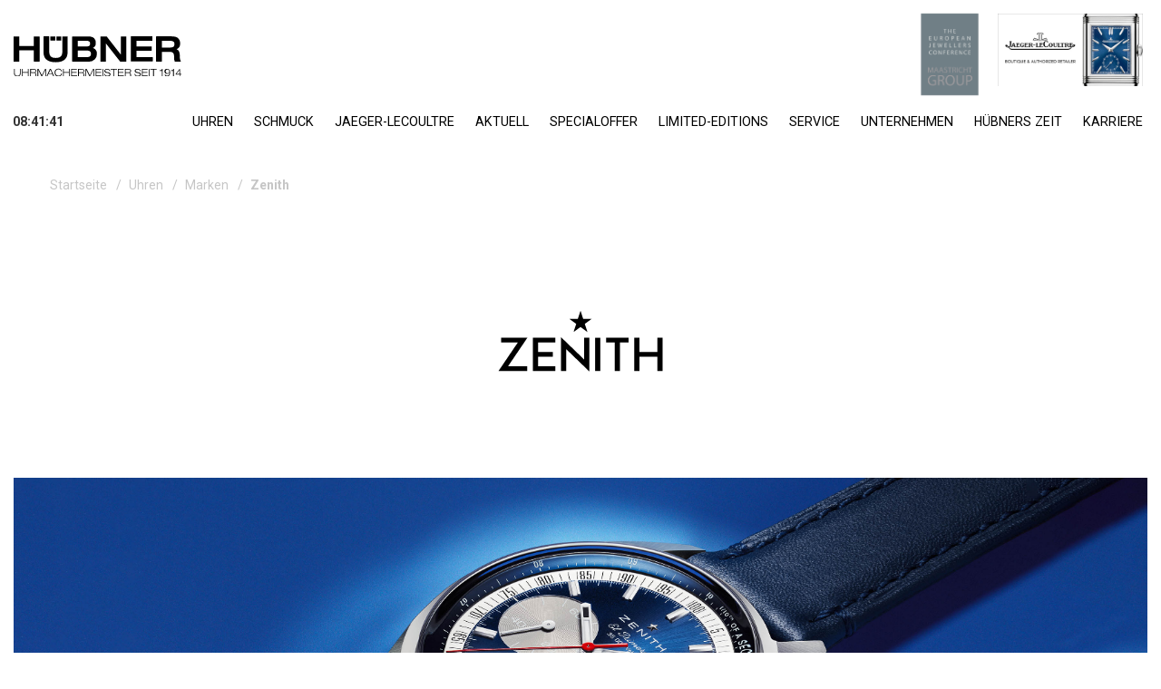

--- FILE ---
content_type: text/html; charset=UTF-8
request_url: https://zeit.at/Uhren/Marken/Zenith?cat=386
body_size: 6968
content:
<!DOCTYPE html>
<html lang="de" style="font-size: 13px">
	<head>
		<meta charset="utf-8">
		<meta name="viewport" content="width=device-width, initial-scale=1.0">
		<title>Zenith | Hübner</title>
		<meta name="description" content="Zenith mit Defy, Chronomaster Sport, El Primero und Elite bei Uhrmachermeister Hübner in Wien, Linz und Wels.">
		
		<link rel="preconnect" href="https://fonts.googleapis.com">
		<link rel="preconnect" href="https://fonts.gstatic.com" crossorigin>
		<link href="https://fonts.googleapis.com/css2?family=Roboto:ital,wght@0,100;0,300;0,400;0,500;0,700;0,900;1,100;1,300;1,400;1,500;1,700;1,900&display=swap" rel="stylesheet">
		<link rel="stylesheet" href="https://cdnjs.cloudflare.com/ajax/libs/font-awesome/5.15.4/css/all.min.css" integrity="sha512-1ycn6IcaQQ40/MKBW2W4Rhis/DbILU74C1vSrLJxCq57o941Ym01SwNsOMqvEBFlcgUa6xLiPY/NS5R+E6ztJQ==" crossorigin="anonymous" referrerpolicy="no-referrer" />
		<link rel="stylesheet" href="/assets/css/swiper-bundle.css"/>
		
		<link rel="stylesheet" type="text/css" href="/assets/css/bootstrap.min.css" />
		<link rel="stylesheet" type="text/css" href="/assets/css/nice-select.css" />
		
				
		<link rel="stylesheet" href="https://cdn.jsdelivr.net/gh/orestbida/cookieconsent@v2.8.6/dist/cookieconsent.css" media="print" onload="this.media='all'">
		
		<link rel="stylesheet" href="/assets/css/smoothproducts.css">	
			
		<link rel="stylesheet" type="text/css" href="/assets/css/base.css" />
		<link rel="stylesheet" type="text/css" href="/assets/css/base-1691053572.css" />
		<link rel="stylesheet" type="text/css" href="/assets/css/media.css" />
	</head>
	<body>
		<header id="header">
			<button id="nav-button" type="button" aria-label="Menu" aria-controls="navigation">
				<span></span>
			</button>
			<div class="row" style="margin-left: 0px; margin-right:0px;">
				<div class="col-xs-3" style="padding-left:0px">
					<div id="logo">
						<a href="/"><img src="/assets/img/logo.svg" title="Hübner Logo" alt="Hübner Logo"/></a>
					</div>
										<div class="time">
						<span id='ct' ></span>
						<script>
							function display_c(){
								var refresh=1000; // Refresh rate in milli seconds
								mytime=setTimeout('display_ct()',refresh)
							}
							
							function display_ct() {
								var x = new Date();
								var x1 =  ('0' + x.getHours()).slice(-2)  + ':'
								 + ('0' + x.getMinutes()).slice(-2)   + ':' 
								 + ('0' + x.getSeconds()).slice(-2);
								document.getElementById('ct').innerHTML = x1;
								display_c();
							 }
							 
							display_ct();
						</script>
					</div>
									</div>
				<div class="col-xs-6">
				</div>
				<div class="col-xs-3" style="padding-right:0px;">
					<div class="stamps">
						<a href="https://www.maastrichtgroup.com/en" target="_blank"><img class="maastricht" src="/assets/img/maastricht.png" /></a>
						<a href="/Uhren/Marken/Jaeger-LeCoultre"><img class="stamp" src="/assets/img/jaeger-stamp.jpg" /></a>
					</div>
									</div>
			</div>
			<div class="row" style="margin-left: 0px; margin-right:0px;">
				<div class="col-xs-1">
				</div>
				<div class="col-xs-11 navcol">
										
										<nav>
						<ul>
																																																								<li class="subnavli">
																					<div class="subnavarrow"><i class="fas fa-angle-right"></i></div>
																				<a class="uppercase" href="/Uhren">Uhren</a>
																				<div class="subnav">
											<div style="height: 10px; width:100%; background-color:white;"></div>
											<div class="row" style="margin-right: 0px; margin-left: 0px;">
																																						
												
																																																						<div class="col-md-4 subnavitem">
																<a href="/Uhren/Marken"><div class="navheading">
																	UHRENMARKEN
																</div></a>
																<div class="row">
																	<div class="col-md-6">
																		<ul>
																																																																																																																													<li><a href="/Uhren/Marken/A.-Lange---Söhne">A. Lange &amp; Söhne</a></li>
																																																																																																												<li><a href="/Uhren/Marken/Baume---Mercier">Baume &amp; Mercier</a></li>
																																																																																																												<li><a href="/Uhren/Marken/Blancpain">Blancpain</a></li>
																																																																																																												<li><a href="/Uhren/Marken/Breitling">Breitling</a></li>
																																																																																																												<li><a href="/Uhren/Marken/Chopard">Chopard</a></li>
																																																																																																												<li><a href="/Uhren/Marken/Chronoswiss">Chronoswiss</a></li>
																																																																																																												<li><a href="/Uhren/Marken/Corum">Corum</a></li>
																																																																																																												<li><a href="/Uhren/Marken/Carl-Suchy---Söhne">Carl Suchy &amp; Söhne</a></li>
																																																																																																												<li><a href="/Uhren/Marken/Erwin-Sattler">Erwin Sattler</a></li>
																																																																																																												<li><a href="/Uhren/Marken/Fabergé">Fabergé</a></li>
																																																																																																												<li><a href="/Uhren/Marken/Fortis">Fortis</a></li>
																																																																																																												<li><a href="/Uhren/Marken/Franck-Muller">Franck Muller</a></li>
																																																																																																												<li><a href="/Uhren/Marken/Garmin">Garmin</a></li>
																																																																																																												<li><a href="/Uhren/Marken/Girard-Perregaux">Girard-Perregaux</a></li>
																																																																																																												<li><a href="/Uhren/Marken/Glashütte-Original">Glashütte Original</a></li>
																																																																																																												<li><a href="/Uhren/Marken/Grand-Seiko">Grand Seiko</a></li>
																																																																																																												<li><a href="/Uhren/Marken/IWC">IWC Schaffhausen</a></li>
																																																																																																												<li><a href="/Uhren/Marken/Jaeger-LeCoultre">Jaeger-LeCoultre</a></li>
																																																																																																																																																																																																																																																																																																																																																																																																																																																																																																																																																																																																																																																																																																																																																																																																																																																																																																																																																																																																																																																																																																																																																																																																																																																													</ul>
																	</div>
																	<div class="col-md-6">
																		<ul>
																																																																																																																																																																																																																																																																																																																																																																																																																																																																																																																																																																																																																																																																																																																																																																																																																																																																																																																																																																																																																																																																																																																																																																																																																																																																																																											<li><a href="/Uhren/Marken/L&#039;Epee">L&#039;Epée</a></li>
																																																																																																												<li><a href="/Uhren/Marken/Longines">Longines</a></li>
																																																																																																												<li><a href="/Uhren/Marken/Meistersinger">Meistersinger</a></li>
																																																																																																												<li><a href="/Uhren/Marken/Moritz-Grossmann">Moritz Grossmann</a></li>
																																																																																																												<li><a href="/Uhren/Marken/Nomos-Glashütte">Nomos</a></li>
																																																																																																												<li><a href="/Uhren/Marken/Norqain">Norqain</a></li>
																																																																																																												<li><a href="/Uhren/Marken/Omega">Omega</a></li>
																																																																																																												<li><a href="/Uhren/Marken/Oris">Oris</a></li>
																																																																																																												<li><a href="/Uhren/Marken/Piaget">Piaget</a></li>
																																																																																																												<li><a href="/Uhren/Marken/Porsche-Design">Porsche Design</a></li>
																																																																																																												<li><a href="/Uhren/Marken/Qlocktwo">QLOCKTWO</a></li>
																																																																																																												<li><a href="/Uhren/Marken/Rado">Rado</a></li>
																																																																																																												<li><a href="/Uhren/Marken/Ressence">Ressence</a></li>
																																																																																																												<li><a href="/Uhren/Marken/Speake-Marin">Speake Marin</a></li>
																																																																																																												<li><a href="/Uhren/Marken/Tissot">Tissot</a></li>
																																																																																																												<li><a href="/Uhren/Marken/Tutima">Tutima Glashütte</a></li>
																																																																																																												<li><a href="/Uhren/Marken/Ulysse-Nardin">Ulysse Nardin</a></li>
																																																																																																												<li><a href="/Uhren/Marken/Zenith">Zenith</a></li>
																																																																															</ul>
																	</div>
																</div>
															</div>
																																																	</div>
																			</li>
																						
							
							
																																																								<li class="subnavli">
																					<div class="subnavarrow"><i class="fas fa-angle-right"></i></div>
																				<a class="uppercase" href="/Schmuck">Schmuck</a>
																				<div class="subnav">
											<div style="height: 10px; width:100%; background-color:white;"></div>
											<div class="row" style="margin-right: 0px; margin-left: 0px;">
																																						
												
																																																						<div class="col-md-4 subnavitem">
																<a href="/Schmuck/Marken"><div class="navheading">
																	Marken
																</div></a>
																<div class="row">
																	<div class="col-md-6">
																		<ul>
																																																																																																																													<li><a href="/Schmuck/Marken/Chopard">Chopard</a></li>
																																																																																																												<li><a href="/Schmuck/Marken/Fabergé">Fabergé</a></li>
																																																																																																												<li><a href="/Schmuck/Marken/FOPE">FOPE</a></li>
																																																																																																												<li><a href="/Schmuck/Marken/Girello">Girello</a></li>
																																																																																																												<li><a href="/Schmuck/Marken/Herzog-Loibner">Herzog Loibner</a></li>
																																																																																																												<li><a href="/Schmuck/Marken/Nanis">Nanis</a></li>
																																																																																																												<li><a href="/Schmuck/Marken/Recarlo">Recarlo</a></li>
																																																																																																												<li><a href="/Schmuck/Marken/Serafino-Consoli">Serafino Consoli</a></li>
																																																																															</ul>
																	</div>
																	<div class="col-md-6">
																		<ul>
																																																																																																																																																																																																																																																																																																																																																																																																																																																																																																																																																																																																																								</ul>
																	</div>
																</div>
															</div>
																													<div class="col-md-4 subnavitem">
																<a href="/Schmuck/Kategorien"><div class="navheading">
																	Kategorien
																</div></a>
																<div class="row">
																	<div class="col-md-6">
																		<ul>
																																																																																																																													<li><a href="/Schmuck/Kategorien/Halsschmuck">Halsschmuck</a></li>
																																																																																																												<li><a href="/Schmuck/Kategorien/Ohrschmuck">Ohrschmuck</a></li>
																																																																																																												<li><a href="/Schmuck/Kategorien/Armschmuck">Armschmuck</a></li>
																																																																																																												<li><a href="/Schmuck/Kategorien/Ringe">Ringe</a></li>
																																																																															</ul>
																	</div>
																	<div class="col-md-6">
																		<ul>
																																																																																																																																																																																																																																																																																																																																																												</ul>
																	</div>
																</div>
															</div>
																																																	</div>
																			</li>
																						
							
							
																																																								<li >
																				<a class="uppercase" href="/Jaeger-LeCoultre">Jaeger-LeCoultre</a>
																			</li>
																						
							
							
																																																								<li class="subnavli">
																					<div class="subnavarrow"><i class="fas fa-angle-right"></i></div>
																				<a class="uppercase" href="/Aktuell">Aktuell</a>
																				<div class="subnav">
											<div style="height: 10px; width:100%; background-color:white;"></div>
											<div class="row" style="margin-right: 0px; margin-left: 0px;">
																																						
												
																																																						<div class="col-md-4 subnavitem"  style="padding: 10px;">
																<a href="/Aktuell/For-Him">
																	<div class="navheading">
																	For Him
																	</div>
																																		<div class="teaserNavPicture" style="background-image: url('/CMS/05%20Aktuell/01%20For%20Him/Speake%20Marin%20Ripples/RIPPLES%20DATE_Univers5%20Kopie.jpg')">
																	</div>
																</a>
															</div>
																													<div class="col-md-4 subnavitem"  style="padding: 10px;">
																<a href="/Aktuell/For-Her">
																	<div class="navheading">
																	For Her
																	</div>
																																		<div class="teaserNavPicture" style="background-image: url('/CMS/05%20Aktuell/02%20For%20Her/JLC/rdv-moon-25.jpg')">
																	</div>
																</a>
															</div>
																													<div class="col-md-4 subnavitem"  style="padding: 10px;">
																<a href="/Aktuell/Uhr-des-Monats">
																	<div class="navheading">
																	Uhr des Monats
																	</div>
																																		<div class="teaserNavPicture" style="background-image: url('/CMS/05%20Aktuell/03%20Uhr%20des%20Monats/Porsche%20Design/WAP0710090PBLK-001_GA_PD_SALL_AIN_v1_low.jpg')">
																	</div>
																</a>
															</div>
																													<div class="col-md-4 subnavitem"  style="padding: 10px;">
																<a href="/Aktuell/Limited-Editions">
																	<div class="navheading">
																	Limited Editions
																	</div>
																																		<div class="teaserNavPicture" style="background-image: url('/CMS/05%20Aktuell/06%20Collectibles/Ulysse%20Nardin/1183-170LE-3A-HAMMER-3A-features-1.webp')">
																	</div>
																</a>
															</div>
																													<div class="col-md-4 subnavitem"  style="padding: 10px;">
																<a href="/Aktuell/New-In">
																	<div class="navheading">
																	News
																	</div>
																																		<div class="teaserNavPicture" style="background-image: url('/CMS/05%20Aktuell/05%20New%20In/Piaget/Polo_green_close.jpg')">
																	</div>
																</a>
															</div>
																													<div class="col-md-4 subnavitem"  style="padding: 10px;">
																<a href="/Aktuell/Schmuck">
																	<div class="navheading">
																	Schmuck
																	</div>
																																		<div class="teaserNavPicture" style="background-image: url('/CMS/05%20Aktuell/04%20Schmuck/Faberge/1_Panda2.jpg')">
																	</div>
																</a>
															</div>
																																																	</div>
																			</li>
																						
							
							
																																																								<li >
																				<a class="uppercase" href="/SpecialOffer">SpecialOffer</a>
																			</li>
																						
							
							
																																																								<li >
																				<a class="uppercase" href="/Limited-Editions">Limited-Editions</a>
																			</li>
																						
							
							
																																																								<li >
																				<a class="uppercase" href="/Service">Service</a>
																			</li>
																						
							
							
																																											
							
							
																													
														
							
							
																																											
							
							
																																											
							
							
																																											
							
							
																																																								<li class="subnavli">
																					<div class="subnavarrow"><i class="fas fa-angle-right"></i></div>
																				<a class="uppercase" href="/Ueber-Huebner">Unternehmen</a>
																				<div class="subnav">
											<div style="height: 10px; width:100%; background-color:white;"></div>
											<div class="row" style="margin-right: 0px; margin-left: 0px;">
																																						
												
																																																						<div class="col-md-4 subnavitem">
																<a href="/Ueber-Huebner/Das-Unternehmen"><div class="navheading">
																	Das Unternehmen
																</div></a>
																<div class="row">
																	<div class="col-md-6">
																		<ul>
																																																																																																</ul>
																	</div>
																	<div class="col-md-6">
																		<ul>
																																																																																																</ul>
																	</div>
																</div>
															</div>
																													<div class="col-md-4 subnavitem">
																<a href="/Ueber-Huebner/Standorte"><div class="navheading">
																	Standorte
																</div></a>
																<div class="row">
																	<div class="col-md-6">
																		<ul>
																																																																																																</ul>
																	</div>
																	<div class="col-md-6">
																		<ul>
																																																																																																</ul>
																	</div>
																</div>
															</div>
																													<div class="col-md-4 subnavitem">
																<a href="/Ueber-Huebner/Geschichte"><div class="navheading">
																	Geschichte
																</div></a>
																<div class="row">
																	<div class="col-md-6">
																		<ul>
																																																																																																</ul>
																	</div>
																	<div class="col-md-6">
																		<ul>
																																																																																																</ul>
																	</div>
																</div>
															</div>
																																																	</div>
																			</li>
																						
							
							
																																																								<li class="subnavli">
																					<div class="subnavarrow"><i class="fas fa-angle-right"></i></div>
																				<a class="uppercase" href="/Huebners-Zeit">Hübners Zeit</a>
																				<div class="subnav">
											<div style="height: 10px; width:100%; background-color:white;"></div>
											<div class="row" style="margin-right: 0px; margin-left: 0px;">
																																						
												
																																																						<div class="col-md-4 subnavitem">
																<a href="/Huebners-Zeit/Zeit-01-22"><div class="navheading">
																	Zeit 01/2022
																</div></a>
																<div class="row">
																	<div class="col-md-6">
																		<ul>
																																																																																																</ul>
																	</div>
																	<div class="col-md-6">
																		<ul>
																																																																																																</ul>
																	</div>
																</div>
															</div>
																													<div class="col-md-4 subnavitem">
																<a href="/Huebners-Zeit/Zeit-03-21"><div class="navheading">
																	Zeit 03/2021
																</div></a>
																<div class="row">
																	<div class="col-md-6">
																		<ul>
																																																																																																</ul>
																	</div>
																	<div class="col-md-6">
																		<ul>
																																																																																																</ul>
																	</div>
																</div>
															</div>
																													<div class="col-md-4 subnavitem">
																<a href="/Huebners-Zeit/Zeit-02-22"><div class="navheading">
																	Zeit 02/2022
																</div></a>
																<div class="row">
																	<div class="col-md-6">
																		<ul>
																																																																																																</ul>
																	</div>
																	<div class="col-md-6">
																		<ul>
																																																																																																</ul>
																	</div>
																</div>
															</div>
																													<div class="col-md-4 subnavitem">
																<a href="/Huebners-Zeit/Zeit-01-23"><div class="navheading">
																	Zeit 01/2023
																</div></a>
																<div class="row">
																	<div class="col-md-6">
																		<ul>
																																																																																																</ul>
																	</div>
																	<div class="col-md-6">
																		<ul>
																																																																																																</ul>
																	</div>
																</div>
															</div>
																													<div class="col-md-4 subnavitem">
																<a href="/Huebners-Zeit/Zeit-02-23"><div class="navheading">
																	Zeit 02/2023
																</div></a>
																<div class="row">
																	<div class="col-md-6">
																		<ul>
																																																																																																</ul>
																	</div>
																	<div class="col-md-6">
																		<ul>
																																																																																																</ul>
																	</div>
																</div>
															</div>
																													<div class="col-md-4 subnavitem">
																<a href="/Huebners-Zeit/Zeit-01-24"><div class="navheading">
																	Zeit 01/2024
																</div></a>
																<div class="row">
																	<div class="col-md-6">
																		<ul>
																																																																																																</ul>
																	</div>
																	<div class="col-md-6">
																		<ul>
																																																																																																</ul>
																	</div>
																</div>
															</div>
																													<div class="col-md-4 subnavitem">
																<a href="/Huebners-Zeit/Zeit-02-24"><div class="navheading">
																	Zeit 02/2024
																</div></a>
																<div class="row">
																	<div class="col-md-6">
																		<ul>
																																																																																																</ul>
																	</div>
																	<div class="col-md-6">
																		<ul>
																																																																																																</ul>
																	</div>
																</div>
															</div>
																													<div class="col-md-4 subnavitem">
																<a href="/Huebners-Zeit/Zeit-01-25"><div class="navheading">
																	Zeit 01/2025
																</div></a>
																<div class="row">
																	<div class="col-md-6">
																		<ul>
																																																																																																</ul>
																	</div>
																	<div class="col-md-6">
																		<ul>
																																																																																																</ul>
																	</div>
																</div>
															</div>
																													<div class="col-md-4 subnavitem">
																<a href="/Huebners-Zeit/Zeit-02-25"><div class="navheading">
																	Zeit 02/2025
																</div></a>
																<div class="row">
																	<div class="col-md-6">
																		<ul>
																																																																																																</ul>
																	</div>
																	<div class="col-md-6">
																		<ul>
																																																																																																</ul>
																	</div>
																</div>
															</div>
																																																	</div>
																			</li>
																						
							
							
																																											
							
							
																													
														
							
							
																																																								<li >
																				<a class="uppercase" href="/Karriere">Karriere</a>
																			</li>
																						
							
							
																													
														
							
							
																													
														
							
							
																													
														
							
							
																																											
							
							
																				</ul>
					</nav>
				</div>
			</div>
		</header>

		

<div class="container-fluid">
					<div class="breadcrumbs" style="color:rgb(198, 198, 198)">
			<ul>
				<li><a style="color:rgb(198, 198, 198)" href="/">Startseite</a></li>
				<li><a style="color:rgb(198, 198, 198)" href="/Uhren">Uhren</a></li>
				<li><a href="/Uhren/Marken" style="color:rgb(198, 198, 198)">Marken</a></li>
						
					<li class="active"><a style="color:rgb(198, 198, 198)" href="/Uhren/Marken/Zenith">Zenith</a></li>
				
			</ul>
		</div>
		
		<div class="row">
			<div class="col-md-4">
				
			</div>
			<div class="col-md-4" style="text-align:center;">
				<img src="/PIM/01%20Uhren/01%20Marken/Zenith/n_Zenith.svg" alt="Zenith" title="Zenith" width="75%" style="margin:60px auto;">
			</div>
			<div class="col-md-4">
							
			</div>
		</div>
		<div class="row">
		<div class="col-md-12 coverimage">
									    <picture >
	<img src="/CMS/01%20Startseite/Slideritems/2-STILL-2_Chronomaster-Original_03.3200.3600.52.C910_16x9.jpg" width="3519" height="1319" alt="" loading="lazy" />
</picture>

					</div>
	</div>
	
		<div class="row">
		<h2 class="uppercase">Zenith</h2><div class="h2line"></div>
	</div>
		<div class="row">
		<div class="col-md-3">
		
		</div>
		<div class="col-md-6">
			<section>
				<p style="text-align:center">Eine Schweizer Uhrenmanufaktur, mit großer Tradition, die sich über weltweite Anerkennung hinsichtlich der Präzision ihrer Uhrwerke freuen darf. Zenith entwickelte das erste integrierte automatische Chronographenwerk, El Primero, welches noch heute als Referenz in seiner Klasse gilt.Als Schnellschwinger konzipiert erlaubt das Werk die Messung von 1/10 Sekunden.</p>

<p style="text-align:center"><a href="http://www.zenithwatches.com">www.zenithwatches.com</a></p>

			</section>		
		</div>
		<div class="col-md-3">
				
		</div>
	</div>
	
	<div class="row">
		<div class="spacer-md">
		</div>
	</div>
	
	<div class="row">
		<div class="col-md-4 brandimage">
																															<picture >
	<img src="/PIM/01%20Uhren/01%20Marken/Zenith/Produktstory/3-PROD-2_Chronomaster-Sport_03.3100.3600.69.M3100_4x5.jpg" width="1600" height="1200" alt="Chronomaster Sport" title="Chronomaster Sport" loading="lazy" />
</picture>
<p class="storyAltText">Chronomaster Sport</p>
													
				
		</div>
		<div class="col-md-4 brandimage">
																															<picture >
	<img src="/PIM/01%20Uhren/01%20Marken/Zenith/Produktstory/2-STILL-1_Chronomaster-Original_03.3200.3600.52.C910_1x1.jpg" width="1600" height="1200" alt="Chronomaster Original 38" title="Chronomaster Original 38" loading="lazy" />
</picture>
<p class="storyAltText">Chronomaster Original 38</p>
													
				
		</div>
		<div class="col-md-4 brandimage">
																															<picture >
	<img src="/PIM/01%20Uhren/01%20Marken/Zenith/Produktstory/2-STILL-1_Chronomaster-Sport_95.3100.3600.39.R951_4x5.jpg" width="1600" height="1200" alt="Chronomaster Sport in Titan" title="Chronomaster Sport in Titan" loading="lazy" />
</picture>
<p class="storyAltText">Chronomaster Sport in Titan</p>
													
				
		</div>
	</div>
	
	<div class="row">
		<div class="spacer-md">
		</div>
	</div>
	
	<div class="row">
		<div class="col-md-12" style="padding:0px;">
			<div class="brandstory">
				<p class="brandstoryheading"></p>
				<p>CHRONOMASTER</p>

<p>Die CHRONOMASTER Kollektion illustriert die Meisterschafte der Manufaktur auf dem Gebiet automatischer Hochfrequenzchronographenwerke und jene charakteristische Designsprache, die sie in über 50 Jahren entwickelt hat. Von originalgetreuen Reproduktionen der berühmtesten Modelle aus den 1960ern und 1970ern bis hin zur hochpräzisen 1/10-Sekunden-Funktion in der weiterentwickelten Version des berühmten Kalibers – die CHRONOMASTER Kollektion schlägt eine Brücke zwischen Vergangenheit und Gegenwart des am meisten preisgekrönten Automatikchronographen aller Zeiten.</p>

			</div>
		</div>
	</div>
	
	<div class="row">
		<div class="spacer-md">
		</div>
	</div>
								<script>document.title = "Zenith | Hübner";</script>
							<iframe scrolling="no" id="productiFrame" style="border: none;" src="/productoverview?brand=95&collection=386&page=1" width="100%;" height="1000px;"></iframe>
							
	<div class="row">
		<div class="spacer-md">
		</div>
	</div>
	
</div>



		
		<div class="container-fluid" style="padding-left: 0px; padding-right:0px;">
															<div class="row footer">
				<div class="col-sm-3 footeritem footerlogo">
					<img src="/assets/img/logo-white.svg" />
				</div>
				<div class="col-sm-6 footeritem" style="padding:0px 40px;">
					<div style="color:white !important;">
						<p style="font-size:1.045rem; margin-top:10px;"><strong>UNSERE GESCHÄFTE:</strong></p>
						<br>
													<p style="color:white !important;"><strong>Wien,</strong> Graben 28, <a style="color:white !important;" href="tel:+43 1 533 80 65">+43 1 533 80 65</a> | <a style="color:white !important;" href="mailto:wien@uhrenhuebner.at">wien@uhrenhuebner.at</a></p>
													<p style="color:white !important;"><strong>Linz,</strong> Hauptplatz 28, <a style="color:white !important;" href="tel:+43 732 77 33 60">+43 732 77 33 60</a> | <a style="color:white !important;" href="mailto:linz@uhrenhuebner.at">linz@uhrenhuebner.at</a></p>
													<p style="color:white !important;"><strong>Wels,</strong> Schmidtgasse 16, <a style="color:white !important;" href="tel:+43 7242 21 1717">+43 7242 21 1717</a> | <a style="color:white !important;" href="mailto:wels@uhrenhuebner.at">wels@uhrenhuebner.at</a></p>
													<p style="color:white !important;"><strong>Jaeger-LeCoultre Boutique Wien,</strong> Graben 28, <a style="color:white !important;" href="tel:+43 1 533 48 47">+43 1 533 48 47</a> | <a style="color:white !important;" href="mailto:jaeger-lecoultre@uhrenhuebner.at">jaeger-lecoultre@uhrenhuebner.at</a></p>
											</div>
				</div>
				<div class="col-sm-1 footeritem">
					<div class="footericon">
						<a href="https://www.facebook.com/uhrenhuebner/" target="_blank"><img src="/assets/img/facebook.svg" /></a>
					</div>
					<div class="footericon">
						<a href="https://www.instagram.com/uhren_huebner/" target="_blank"><img src="/assets/img/instagram.svg" /></a>
					</div>
				</div>
				<div class="col-sm-2 footeritem" style="padding:0px 40px;">
					<ul class="footerlinks">
						<li><a href="/Ueber-Huebner/Standorte">KONTAKT</a></li>
						<li><a href="/Footer/Impressum">IMPRESSUM</a></li>
						<li><a href="/Footer/Datenschutz">DATENSCHUTZ</a></li>
					</ul>
				</div>
			</div>
		</div>
		

		
		<script data-cookiecategory="necessary" defer src="https://cdn.jsdelivr.net/gh/orestbida/cookieconsent@v2.8.6/dist/cookieconsent.js"></script>
		
		<script>
			window.addEventListener('load', function(){
		
				// obtain plugin
				var cc = initCookieConsent();
		
				// run plugin with your configuration
				cc.run({
					current_lang: 'en',
					autoclear_cookies: true,                   // default: false
					page_scripts: true,                        // default: false
		
					// mode: 'opt-in'                          // default: 'opt-in'; value: 'opt-in' or 'opt-out'
					// delay: 0,                               // default: 0
					// auto_language: '',                      // default: null; could also be 'browser' or 'document'
					// autorun: true,                          // default: true
					// force_consent: false,                   // default: false
					// hide_from_bots: false,                  // default: false
					// remove_cookie_tables: false             // default: false
					// cookie_name: 'cc_cookie',               // default: 'cc_cookie'
					// cookie_expiration: 182,                 // default: 182 (days)
					// cookie_necessary_only_expiration: 182   // default: disabled
					// cookie_domain: location.hostname,       // default: current domain
					// cookie_path: '/',                       // default: root
					// cookie_same_site: 'Lax',                // default: 'Lax'
					// use_rfc_cookie: false,                  // default: false
					// revision: 0,                            // default: 0
		
					onFirstAction: function(user_preferences, cookie){
						// callback triggered only once on the first accept/reject action
					},
		
					onAccept: function (cookie) {
						// callback triggered on the first accept/reject action, and after each page load
					},
		
					onChange: function (cookie, changed_categories) {
						// callback triggered when user changes preferences after consent has already been given
					},
		
					languages: {
						'en': {
							consent_modal: {
								title: 'We use cookies!',
								description: 'Hi, this website uses essential cookies to ensure its proper operation and tracking cookies to understand how you interact with it. The latter will be set only after consent. <button type="button" data-cc="c-settings" class="cc-link">Let me choose</button>',
								primary_btn: {
									text: 'Accept all',
									role: 'accept_all'              // 'accept_selected' or 'accept_all'
								},
								secondary_btn: {
									text: 'Reject all',
									role: 'accept_necessary'        // 'settings' or 'accept_necessary'
								}
							},
							settings_modal: {
								title: 'Cookie preferences',
								save_settings_btn: 'Save settings',
								accept_all_btn: 'Accept all',
								reject_all_btn: 'Reject all',
								close_btn_label: 'Close',
								cookie_table_headers: [
									{col1: 'Name'},
									{col2: 'Domain'},
									{col3: 'Expiration'},
									{col4: 'Description'}
								],
								blocks: [
									{
										title: 'Cookie usage 📢',
										description: 'I use cookies to ensure the basic functionalities of the website and to enhance your online experience. You can choose for each category to opt-in/out whenever you want. For more details relative to cookies and other sensitive data, please read the full <a href="#" class="cc-link">privacy policy</a>.'
									}, {
										title: 'Strictly necessary cookies',
										description: 'These cookies are essential for the proper functioning of my website. Without these cookies, the website would not work properly',
										toggle: {
											value: 'necessary',
											enabled: true,
											readonly: true          // cookie categories with readonly=true are all treated as "necessary cookies"
										}
									}, {
										title: 'Performance and Analytics cookies',
										description: 'These cookies allow the website to remember the choices you have made in the past',
										toggle: {
											value: 'analytics',     // your cookie category
											enabled: false,
											readonly: false
										},
										cookie_table: [             // list of all expected cookies
											{
												col1: '^_ga',       // match all cookies starting with "_ga"
												col2: 'google.com',
												col3: '2 years',
												col4: 'description ...',
												is_regex: true
											},
											{
												col1: '_gid',
												col2: 'google.com',
												col3: '1 day',
												col4: 'description ...',
											}
										]
									}, {
										title: 'Advertisement and Targeting cookies',
										description: 'These cookies collect information about how you use the website, which pages you visited and which links you clicked on. All of the data is anonymized and cannot be used to identify you',
										toggle: {
											value: 'targeting',
											enabled: false,
											readonly: false
										}
									}, {
										title: 'More information',
										description: 'For any queries in relation to our policy on cookies and your choices, please <a class="cc-link" href="#yourcontactpage">contact us</a>.',
									}
								]
							}
						}
					}
				});
			});
		</script>
		
		<script type="text/plain" data-cookiecategory="necessary" src="https://ajax.googleapis.com/ajax/libs/jquery/3.5.1/jquery.min.js"></script>
				<script type="text/plain" data-cookiecategory="necessary" src="/assets/js/swiper-bundle.min.js"></script>
		<script type="text/plain" data-cookiecategory="necessary" src="/assets/js/bootstrap.min.js"></script>
		<script type="text/plain" data-cookiecategory="necessary" src="/assets/js/jquery.nice-select.js"></script>
		<script type="text/plain" data-cookiecategory="necessary" src="/assets/js/smoothproducts.js"></script>
		<script type="text/plain" data-cookiecategory="necessary" src="/assets/js/base.js"></script>
		
		<script>
		setTimeout(function() {
			$('.sp-wrap').smoothproducts();
		}, 2000);
		</script>
		
				
		<!-- Google tag (gtag.js) -->
		<script type="text/plain" data-cookiecategory="analytics" async src="https://www.googletagmanager.com/gtag/js?id=G-VBSLJXYHDR"></script>
		<script>
		  window.dataLayer = window.dataLayer || [];
		  function gtag(){dataLayer.push(arguments);}
		  gtag('js', new Date());
		
		  gtag('config', 'G-VBSLJXYHDR');
		</script>
		
	</body>
</html>

--- FILE ---
content_type: text/html; charset=UTF-8
request_url: https://zeit.at/productoverview?brand=95&collection=386&page=1
body_size: 2720
content:
<html lang="de" style="font-size: 13px">
<head>
	<link rel="preconnect" href="https://fonts.googleapis.com">
	<link rel="preconnect" href="https://fonts.gstatic.com" crossorigin>
	<link href="https://fonts.googleapis.com/css2?family=Roboto:ital,wght@0,100;0,300;0,400;0,500;0,700;0,900;1,100;1,300;1,400;1,500;1,700;1,900&display=swap" rel="stylesheet">
	<link rel="stylesheet" href="https://cdnjs.cloudflare.com/ajax/libs/font-awesome/5.15.4/css/all.min.css" integrity="sha512-1ycn6IcaQQ40/MKBW2W4Rhis/DbILU74C1vSrLJxCq57o941Ym01SwNsOMqvEBFlcgUa6xLiPY/NS5R+E6ztJQ==" crossorigin="anonymous" referrerpolicy="no-referrer" />
	<link rel="stylesheet" href="https://unpkg.com/swiper@7/swiper-bundle.min.css" />

	<link rel="stylesheet" type="text/css" href="/assets/css/bootstrap.min.css" />
	<link rel="stylesheet" type="text/css" href="/assets/css/nice-select.css" />
	<link rel="stylesheet" type="text/css" href="/assets/css/base.css" />
	<link rel="stylesheet" type="text/css" href="/assets/css/media.css" />
</head>
<script>
function inIframe () {
	try {
		return window.self !== window.top;
	} catch (e) {
		return true;
	}
}
</script>
<body>
	<div class="loadercontainer">
		<div class="loader">
			<img src="/assets/img/loader.svg" />
		</div>
	</div>
	<div class="container-fluid">
				<div class="row" style="padding: 0px 25px;">
						<div class="col-sm-3 filterheading" style="border-bottom:1px solid #707070;">
				<div class="row">
					<div class="col-md-12 prheading" style="text-align:left;">
						FILTER
						<br>&nbsp;<br>
					</div>
				</div>
			</div>

						<div class="col-sm-9" style="border-bottom:1px solid #707070;">
				<div class="row">
					<div id="filtericon"><i class="fa fa-2x fa-filter" aria-hidden="true"></i></div>
					<div class="col-md-12 prheading filtersortcontainer" style="text-align:center">
						ARTIKEL
						<br>&nbsp;<br>
						<select id="sortselect" data-url="/productoverview?brand=95&amp;collection=386">
							<option value="actual" selected>Aktuelle zuerst</option>
							<option value="priceasc" >Niedrigster Preis</option>
							<option value="pricedesc" >Höchster Preis</option>
							<option value="name" >Artikelbezeichnung</option>
						</select>
					</div>
				</div>
			</div>
		</div>

		<div class="row" style="padding: 0px 25px;">
																											<div class="col-sm-3" style="padding: 0px;">
				<div class="filterContainer">
					<div class="col-md-12" style="border-right: 1px solid #707070; padding: 40px 20px; border-bottom: 1px solid #707070;">
						<a href="/productoverview?brand=95">
						<p class="filterHeading">KOLLEKTIONEN</p>
						</a>
						<div class="collapsFilter"><i class="fas fa-minus"></i></div>
						
						<ul class="filterValues">
																																							<li class="active">
										<a href="/productoverview?brand=95">Chronomaster</a>
									</li>
																																								<li >
										<a href="/productoverview?brand=95&amp;collection=385">Defy</a>
									</li>
																																								<li >
										<a href="/productoverview?brand=95&amp;collection=388">Elite</a>
									</li>
																																								<li >
										<a href="/productoverview?brand=95&amp;collection=643">Pilot</a>
									</li>
																																								<li >
										<a href="/productoverview?brand=95&amp;collection=12069">SpecialOffer</a>
									</li>
																					</ul>
						
					</div>
					<div class="col-md-12" style="border-right: 1px solid #707070; padding: 40px 20px; border-bottom: 1px solid #707070;">
						<a href="/productoverview?brand=95&amp;collection=386">
							<p class="filterHeading">TYP</p>
						</a>
						<div class="collapsFilter"><i class="fas fa-minus"></i></div>
						<ul class="filterValues">
							<li >
								<a href="/productoverview?brand=95&amp;collection=386&type=195">Damenmodelle</a>
							</li>
							<li >
								<a href="/productoverview?brand=95&amp;collection=386&type=194">Herrenmodelle</a>
							</li>
						</ul>
					</div>
										<div class="col-md-12" style="border-right: 1px solid #707070; padding: 40px 20px; border-bottom: 1px solid #707070;">
						
						<a href="/productoverview?brand=95&amp;collection=386">
						<p class="filterHeading">GEHÄUSE</p>
						</a>
						<div class="collapsFilter"><i class="fas fa-minus"></i></div>
						<ul class="filterValues">
							<li >
								<a href="/productoverview?brand=95&amp;collection=386&casematerial=gold">Gold</a>
							</li>
							<li >
								<a href="/productoverview?brand=95&amp;collection=386&casematerial=stahl">Edelstahl</a>
							</li>
							<li >
								<a href="/productoverview?brand=95&amp;collection=386&casematerial=keramik">Keramik</a>
							</li>
							<li >
								<a href="/productoverview?brand=95&amp;collection=386&casematerial=titan">Titan</a>
							</li>
						</ul>
					</div>
					
										
				</div>
			</div>
									<div class="col-sm-9">
				
				<div class="row">
																				<div class="col-md-4">
						<div class="productElement">
							<div class="productPicture openproduct" data-id="11602/Zenith/El-Primero-Chronomaster-Sport-41-&quot;Meteorite&quot;/03.3120.3600-76.M3100" style="background-image:url('/PIM/01%20Uhren/02%20Produkte/Zenith/El%20Primero%20Chronomaster%20Sport%2041%20Meteorite-0331203600-76M3100/24c1c815-97ec-412c-b5ee-ee5fa7057c7c.avif'); cursor:pointer">
							</div>
							<p class="prElHeading">El Primero Chronomaster Sport 41 &quot;Meteorite&quot;</p>
														<p class="prElSubHeading">Zenith</p>
														
																							<p class="productprice" style="font-size: 1.1rem !important">€ 18.300,00</p>
														
							
							
															<button class="primary openproduct" data-id="11602/Zenith/El-Primero-Chronomaster-Sport-41-&quot;Meteorite&quot;/03.3120.3600-76.M3100" style="margin-top:15px">MEHR ERFAHREN</button>
													</div>
					</div>
																				<div class="col-md-4">
						<div class="productElement">
							<div class="productPicture openproduct" data-id="11530/Zenith/El-Primero-Chronomaster-Sport-41/03.3100.3600-69.M310" style="background-image:url('/PIM/01%20Uhren/02%20Produkte/Zenith/El%20Primero%20Chronomaster%20Sport%2041-0331003600-69M310/56a97ea3-8f2a-4776-8a56-bcfceec8e775.jpg'); cursor:pointer">
							</div>
							<p class="prElHeading">El Primero Chronomaster Sport 41</p>
														<p class="prElSubHeading">Zenith</p>
														
																							<p class="productprice" style="font-size: 1.1rem !important">€ 12.000,00</p>
														
							
							
															<button class="primary openproduct" data-id="11530/Zenith/El-Primero-Chronomaster-Sport-41/03.3100.3600-69.M310" style="margin-top:15px">MEHR ERFAHREN</button>
													</div>
					</div>
																				<div class="col-md-4">
						<div class="productElement">
							<div class="productPicture openproduct" data-id="11411/Zenith/El-Primero-Chronomaster-Original-38/03.3200.3600-52.C910" style="background-image:url('/PIM/01%20Uhren/02%20Produkte/Zenith/El%20Primero%20Chronomaster%20Original%2038-0332003600-52C910/259bd9c2-ae9b-42bf-8699-e036cc30c4d4.avif'); cursor:pointer">
							</div>
							<p class="prElHeading">El Primero Chronomaster Original 38</p>
														<p class="prElSubHeading">Zenith</p>
														
																							<p class="productprice" style="font-size: 1.1rem !important">€ 10.600,00</p>
														
							
							
															<button class="primary openproduct" data-id="11411/Zenith/El-Primero-Chronomaster-Original-38/03.3200.3600-52.C910" style="margin-top:15px">MEHR ERFAHREN</button>
													</div>
					</div>
											</div>
						<div class="row">
																				<div class="col-md-4">
						<div class="productElement">
							<div class="productPicture openproduct" data-id="9740/Zenith/Chronomaster-Original-Triple-Calendar/03.3400.3610-38.C911" style="background-image:url('/PIM/01%20Uhren/02%20Produkte/Zenith/Chronomaster%20Original%20Triple%20Calendar-0334003610-38C911/869b4d00-e6bd-4a99-994d-7f949299c9ff.png'); cursor:pointer">
							</div>
							<p class="prElHeading">Chronomaster Original Triple Calendar</p>
														<p class="prElSubHeading">Zenith</p>
														
																							<p class="productprice" style="font-size: 1.1rem !important">€ 14.300,00</p>
														
							
							
															<button class="primary openproduct" data-id="9740/Zenith/Chronomaster-Original-Triple-Calendar/03.3400.3610-38.C911" style="margin-top:15px">MEHR ERFAHREN</button>
													</div>
					</div>
																				<div class="col-md-4">
						<div class="productElement">
							<div class="productPicture openproduct" data-id="7930/Zenith/El-Primero-Chronomaster-Sport-41/95.3100.3600-39.M3100" style="background-image:url('/PIM/01%20Uhren/02%20Produkte/Zenith/El%20Primero%20Chronomaster%20Sport%2041-9531003600-39M3100/df540bce-9d78-4e5a-87ce-5d64ef36bbf4.avif'); cursor:pointer">
							</div>
							<p class="prElHeading">El Primero Chronomaster Sport 41</p>
														<p class="prElSubHeading">Zenith</p>
														
																							<p class="productprice" style="font-size: 1.1rem !important">€ 12.500,00</p>
														
							
							
															<button class="primary openproduct" data-id="7930/Zenith/El-Primero-Chronomaster-Sport-41/95.3100.3600-39.M3100" style="margin-top:15px">MEHR ERFAHREN</button>
													</div>
					</div>
																				<div class="col-md-4">
						<div class="productElement">
							<div class="productPicture openproduct" data-id="10402/Zenith/El-Primero-Chronomaster-Sport-41/03.3114.3600-51.R951" style="background-image:url('/PIM/01%20Uhren/02%20Produkte/Zenith/El%20Primero%20Chronomaster%20Sport%2041-0331143600-51R951/377ee89c-7278-4858-98a3-d09b3b0a151c.jpg'); cursor:pointer">
							</div>
							<p class="prElHeading">El Primero Chronomaster Sport 41</p>
														<p class="prElSubHeading">Zenith</p>
														
																							<p class="productprice" style="font-size: 1.1rem !important">€ 10.800,00</p>
														
							
							
															<button class="primary openproduct" data-id="10402/Zenith/El-Primero-Chronomaster-Sport-41/03.3114.3600-51.R951" style="margin-top:15px">MEHR ERFAHREN</button>
													</div>
					</div>
											</div>
						<div class="row">
																				<div class="col-md-4">
						<div class="productElement">
							<div class="productPicture openproduct" data-id="12094/Zenith/SpecialOffer-El-Primero-Chronomaster-Sport-41-&quot;Pink&quot;/03.3109.3600-18.M3100" style="background-image:url('/PIM/01%20Uhren/02%20Produkte/Zenith/SpecialOffer%20El%20Primero%20Chronomaster%20Sport%2041%20Pink-0331093600-18M3100/5e6b2aff-87fb-46b3-af56-07512ddef407.jpg'); cursor:pointer">
							</div>
							<p class="prElHeading">SpecialOffer El Primero Chronomaster Sport 41 &quot;Pink&quot;</p>
														<p class="prElSubHeading">Zenith</p>
														
																																							<p class="productprice" style="font-size: 1.1rem; color:red;"><span style="color:#5D5D5D; text-decoration: line-through; font-size:0.9rem !important;">€ 12.500,00</span>&nbsp;€ 8.750,00</p>
														
							
							
															<button class="primary openproduct" data-id="12094/Zenith/SpecialOffer-El-Primero-Chronomaster-Sport-41-&quot;Pink&quot;/03.3109.3600-18.M3100" style="margin-top:15px">MEHR ERFAHREN</button>
													</div>
					</div>
																				<div class="col-md-4">
						<div class="productElement">
							<div class="productPicture openproduct" data-id="5028/Zenith/El-Primero-Chronomaster-Sport-41/03.3100.3600-21.M310" style="background-image:url('/PIM/01%20Uhren/02%20Produkte/Zenith/El%20Primero%20Chronomaster%20Sport%2041-0331003600-21M310/9fc10b67-e2d7-401f-bd36-2dbd706372a6.jpg'); cursor:pointer">
							</div>
							<p class="prElHeading">El Primero Chronomaster Sport 41</p>
														<p class="prElSubHeading">Zenith</p>
														
																							<p class="productprice" style="font-size: 1.1rem !important">€ 12.000,00</p>
														
							
							
															<button class="primary openproduct" data-id="5028/Zenith/El-Primero-Chronomaster-Sport-41/03.3100.3600-21.M310" style="margin-top:15px">MEHR ERFAHREN</button>
													</div>
					</div>
																				<div class="col-md-4">
						<div class="productElement">
							<div class="productPicture openproduct" data-id="11711/Zenith/El-Primero-Chronomaster-Open-40/03.3300.3604-69.M330" style="background-image:url('/PIM/01%20Uhren/02%20Produkte/Zenith/El%20Primero%20Chronomaster%20Open%2040-0333003604-69M330/efb62f83-2923-4e3e-9b2f-24379f68440e.webp'); cursor:pointer">
							</div>
							<p class="prElHeading">El Primero Chronomaster Open 40</p>
														<p class="prElSubHeading">Zenith</p>
														
																							<p class="productprice" style="font-size: 1.1rem !important">€ 10.600,00</p>
														
							
							
															<button class="primary openproduct" data-id="11711/Zenith/El-Primero-Chronomaster-Open-40/03.3300.3604-69.M330" style="margin-top:15px">MEHR ERFAHREN</button>
													</div>
					</div>
											</div>
						<div class="row">
																				<div class="col-md-4">
						<div class="productElement">
							<div class="productPicture openproduct" data-id="11710/Zenith/El-Primero-Chronomaster-Open-40/03.3300.3604-21.M330" style="background-image:url('/PIM/01%20Uhren/02%20Produkte/Zenith/El%20Primero%20Chronomaster%20Open%2040-0333003604-21M330/3817380d-a1fd-440f-baaf-6c3f24cb6fd2.jpg'); cursor:pointer">
							</div>
							<p class="prElHeading">El Primero Chronomaster Open 40</p>
														<p class="prElSubHeading">Zenith</p>
														
																							<p class="productprice" style="font-size: 1.1rem !important">€ 10.600,00</p>
														
							
							
															<button class="primary openproduct" data-id="11710/Zenith/El-Primero-Chronomaster-Open-40/03.3300.3604-21.M330" style="margin-top:15px">MEHR ERFAHREN</button>
													</div>
					</div>
																				<div class="col-md-4">
						<div class="productElement">
							<div class="productPicture openproduct" data-id="5029/Zenith/El-Primero-Chronomaster-Sport-41/03.3100.3600-69.C823" style="background-image:url('/PIM/01%20Uhren/02%20Produkte/Zenith/El%20Primero%20Chronomaster%20Sport%2041-0331003600-69C823/ccd0622b-3979-4f88-b776-bba7202e761d.jpg'); cursor:pointer">
							</div>
							<p class="prElHeading">El Primero Chronomaster Sport 41</p>
														<p class="prElSubHeading">Zenith</p>
														
																							<p class="productprice" style="font-size: 1.1rem !important">€ 11.500,00</p>
														
							
							
															<button class="primary openproduct" data-id="5029/Zenith/El-Primero-Chronomaster-Sport-41/03.3100.3600-69.C823" style="margin-top:15px">MEHR ERFAHREN</button>
													</div>
					</div>
																				<div class="col-md-4">
						<div class="productElement">
							<div class="productPicture openproduct" data-id="5154/Zenith/El-Primero-Chronomaster-Sport-41/18.3101.3600-21.M310" style="background-image:url('/PIM/01%20Uhren/02%20Produkte/Zenith/El%20Primero%20Chronomaster%20Sport%2041-1831013600-21M310/ae389117-0805-4dc7-94d5-b2e47723f4d1.webp'); cursor:pointer">
							</div>
							<p class="prElHeading">El Primero Chronomaster Sport 41</p>
														<p class="prElSubHeading">Zenith</p>
														
																							<p class="productprice" style="font-size: 1.1rem !important">€ 44.200,00</p>
														
							
							
															<button class="primary openproduct" data-id="5154/Zenith/El-Primero-Chronomaster-Sport-41/18.3101.3600-21.M310" style="margin-top:15px">MEHR ERFAHREN</button>
													</div>
					</div>
											</div>
						<div class="row">
																				<div class="col-md-4">
						<div class="productElement">
							<div class="productPicture openproduct" data-id="12101/Zenith/SpecialOffer-El-Primero-Chronomaster-Sport-41/18.3100.3600-69.C920" style="background-image:url('/PIM/01%20Uhren/02%20Produkte/Zenith/SpecialOffer%20El%20Primero%20Chronomaster%20Sport%2041-1831003600-69C920/174e2fd1-0e63-4d3b-9409-e7874d063b33.jpg'); cursor:pointer">
							</div>
							<p class="prElHeading">SpecialOffer El Primero Chronomaster Sport 41</p>
														<p class="prElSubHeading">Zenith</p>
														
																																							<p class="productprice" style="font-size: 1.1rem; color:red;"><span style="color:#5D5D5D; text-decoration: line-through; font-size:0.9rem !important;">€ 25.300,00</span>&nbsp;€ 17.710,00</p>
														
							
							
															<button class="primary openproduct" data-id="12101/Zenith/SpecialOffer-El-Primero-Chronomaster-Sport-41/18.3100.3600-69.C920" style="margin-top:15px">MEHR ERFAHREN</button>
													</div>
					</div>
																				<div class="col-md-4">
						<div class="productElement">
							<div class="productPicture openproduct" data-id="5027/Zenith/El-Primero-Chronomaster-Sport-41/03.3100.3600-21.C822" style="background-image:url('/PIM/01%20Uhren/02%20Produkte/Zenith/El%20Primero%20Chronomaster%20Sport%2041-0331003600-21C822/da4cbe64-08b0-4bbd-869f-7c0560d634e3.jpg'); cursor:pointer">
							</div>
							<p class="prElHeading">El Primero Chronomaster Sport 41</p>
														<p class="prElSubHeading">Zenith</p>
														
																							<p class="productprice" style="font-size: 1.1rem !important">€ 11.500,00</p>
														
							
							
															<button class="primary openproduct" data-id="5027/Zenith/El-Primero-Chronomaster-Sport-41/03.3100.3600-21.C822" style="margin-top:15px">MEHR ERFAHREN</button>
													</div>
					</div>
																				<div class="col-md-4">
						<div class="productElement">
							<div class="productPicture openproduct" data-id="10395/Zenith/El-Primero-Chronomaster-Sport-41/03.3100.3600-21.R951" style="background-image:url('/PIM/01%20Uhren/02%20Produkte/Zenith/El%20Primero%20Chronomaster%20Sport%2041-0331003600-21R951/49b6796d-8a3c-44af-a2d3-f6c51042e3d0.jpg'); cursor:pointer">
							</div>
							<p class="prElHeading">El Primero Chronomaster Sport 41</p>
														<p class="prElSubHeading">Zenith</p>
														
																							<p class="productprice" style="font-size: 1.1rem !important">€ 11.500,00</p>
														
							
							
															<button class="primary openproduct" data-id="10395/Zenith/El-Primero-Chronomaster-Sport-41/03.3100.3600-21.R951" style="margin-top:15px">MEHR ERFAHREN</button>
													</div>
					</div>
											</div>
						<div class="row">
															
				</div>
				
				<div class="row">
					<div class="spacer-md">
					</div>
				</div>
				
								<div class="row">
					<div class="col-md-2"></div>
					<div class="col-md-8" style="text-align:center;">
						<a href="/productoverview?brand=95&amp;collection=386&amp;sort=actual"><button class="primary">MEHR ANZEIGEN</button></a>
					</div>
					<div class="col-md-2"></div>
				</div>
					
			</div>
		</div>

		<div class="row">
			<div class="spacer-md">
			</div>
		</div>

	</div>
	<script>
		window.onload = function() {
			document.getElementsByClassName('loadercontainer')[0].style.visibility = 'hidden';
		}
	</script>
	<script src="https://ajax.googleapis.com/ajax/libs/jquery/3.5.1/jquery.min.js"></script>
	<script src="https://unpkg.com/swiper@7/swiper-bundle.min.js"></script>
	<script src="/assets/js/bootstrap.min.js"></script>
	<script src="/assets/js/jquery.nice-select.js"></script>
	<script src="/assets/js/base.js"></script>
</body>

</html>

--- FILE ---
content_type: text/css
request_url: https://zeit.at/assets/css/base.css
body_size: 4113
content:
* {
	font-family: 'Roboto', sans-serif;
}

html, body {
	padding: 0px;
	margin: 0px;
}

h2 {
	font-size: 2.2rem;
	color: #5D5D5D;
	text-align: center;
	margin-top: 100px;
	font-weight: 500;
	margin-bottom: 10px;
}


.h2line {
	width: 15%;
	border-bottom: 1px solid #5D5D5D;
	margin: 0 auto;
	margin-bottom: 50px;
}

h3 {
	font-size: 1.4rem;
	color: #5D5D5D;
}

#logo {
	width: 100%;
	display: block;
	padding: 40px 40px;
	padding-right: 0px;
	padding-left: 0px;
	max-width: 200px;
	min-width: 100px;
	
	padding-left: 15px;
}

#logo img {
	width: 100%;
	min-width: 115px;
}

.navcol {
	padding-right: 10px;
}

#header {
	position: relative;
}

.subnavarrow {
	display: none;
}

#nav-button {
	display: none;
}

#nav-button { 
	position:absolute; 
	padding:0; 
	top:54px; 
	margin-top:-25px; 
	right:5px; 
	height:50px; 
	width:50px;
	z-index:100;
	position:absolute;
	cursor: pointer;
	text-transform: none;
	background-color: transparent;
	border: 0;
	overflow: visible;
}

#nav-button:before,
#nav-button:after,
#nav-button span { content:''; display:block; height:1px; width:20px; background-color:#555; position:relative; top:0; left:15px;
	transition-property: opacity, transform;
	transition-duration: 0.15s;
	transition-timing-function: linear; }

#nav-button:before { top:-4px; transform-origin:top left; }
#nav-button:after { top:4px; transform-origin:bottom left; }
#nav-button span { transform-origin:center center; }

#header.showing #nav-button:before { transform:translateY(-2px) rotate(45deg); }
#header.showing #nav-button span { transform:translateX(-2px) scaleX(0); opacity:0; }
#header.showing #nav-button:after { transform:translateY(2px) rotate(-45deg); }

nav ul {
  list-style-type: none;
  margin: 0;
  padding: 0;
  overflow: hidden;
  display: inline;
  float: right;
  margin-right: 0px;
}

nav ul li {
	display: inline-block;
	vertical-align: middle;
	margin: 20px 10px;
	margin-top: 0px;
}

nav ul li:last-child {
	//margin-right: 0px;
}

nav ul li a {
	font-size: 1.1rem;
	color: black;
	text-decoration: none;
}

nav ul li:hover .subnav, nav ul li .subnav:hover  {
	display: block;
}

nav ul li:hover > a {
	border-bottom: 1px solid rgb(198, 198, 198);
}

a:hover {
	color: #5D5D5D;
}

.subnav {
	display: none;
	width: 100vw;
	position: absolute;
	top: 21px;
	right: 0px;
	background-color: rgba(238, 238, 238, 1);
	z-index: 8;
	padding-bottom: 40px;
}

.navheading {
	font-size: 1.1rem;
	font-weight: 500;
	color: #5D5D5D;
	margin: 20px 0px;
	margin-bottom: 40px;
}

.navpicture {
	margin-bottom: 20px;
}

.navpicture img {
	width: 100%;
	max-width: 350px;
}

.subnav ul {
	float: none;
}

.subnav li {
	margin: 5px;
	display: block;
	margin-left: 0px;
}

.subnavitem {
	//margin: 40px;
	//padding-left: 40px;
	padding: 40px;
}

a:hover {
	text-decoration: none;
}

.navicons {
	padding: 20px;
	text-align: right;
	padding-right: 0px;
	
}

.navicons i {
	margin: 20px 10px;
	color: black;
}

.navicons a {
	color: black;
}

.teaserNavPicture {
	width: 100%;
	padding-top: 75%;
	background-size: cover;
	background-position: center center;
	background-repeat: no-repeat;
}

.swiper {
  width: 100%;
  height: 600px;
}
.swiper-slide {
  width: 100%;
  height: 600px;
  background-image: url("/assets/img/herotest.jpg");
  background-size: cover;
  background-repeat: no-repeat;
  background-position: center center;
}
.swiper-button-next, .swiper-button-prev {
	color: #5D5D5D;
}

.swiper-pagination-bullet {
	width: 10%;
	height: 2px;
	display: inline-block;
	border-radius: 0px;
	background-color: #101B3C;
}

.slidecontent {
	position: absolute;
	top: 120px;
	right: 120px;
	text-align: center;
}

.slidecontent.upper-right {
	top: 120px;
	right: 120px;
}

.slidecontent.upper-left {
	right: unset;
	top: 120px;
	left: 120px;
}

.slidecontent.center {
	left: 10px;
	right: 10px;
	top: calc(47% - 77.5px);
	bottom: unset;
}

.slidecontent.bottom-right {
	top: unset;
	left: unset;
	bottom: 120px;
	right: 120px;
}

.slidecontent.bottom-left {
	top: unset;
	right: unset;
	bottom: 120px;
	left: 120px;
}

.slideheading {
	color: #5D5D5D;
	font-size: 1.6rem;
	font-weight: 500;
}

.slidecontent p {
	color: #5D5D5D;
	font-size: 1.1rem;
	margin-top: 8px;
	
}

.invertColors .slideheading {
	color: white;
}

.invertColors p {
	color: white;
}

.pauseswiper {
	position: absolute;
	top: 25px;
	right: 40px;
	z-index: 2;
	cursor: pointer;
}

button {
	font-size: 1rem;
	padding: 16px 63px;
	margin-top: 30px;
	letter-spacing: 0.017rem;
}

button.primary {
	background-color: rgb(198, 198, 198);
	color: white;
	border: 1px solid rgb(198, 198, 198);
}

button.primary:hover {
	border: 1px solid rgb(198, 198, 198);
	background-color: transparent;
	color: rgb(198, 198, 198);
}

.invertColors button.primary {
	background-color: white;
	color: rgb(198, 198, 198);
	color: black;
	border: 1px solid white;
}

.invertColors button.primary:hover {
	border: 1px solid white;
	background-color: transparent;
	color: white;
}

.teaser:hover .teaseroverlay {
	visibility: visible;
	opacity: 1;
}

.teaseroverlay {
	visibility: hidden;
	opacity: 0;
	transition: visibility 0s, opacity 0.2s linear;
	position: absolute;
	background-color: rgba(198, 198, 198, 0.85);
	cursor: pointer;
	
	bottom: 0px;
	left: 0px;
	right: 0px;
	
	color: white;
	text-align: center;
}

.teaseroverlay hr {
	width: 50%;
}

.teaseroverlay a {
	color: white;
}

.teaserimage {
	width: 100%;
	margin: 0px;
	padding: 0px;
	height: 300px;
	background-image: url("/assets/img/teasertest.png");
	background-size: cover;
	background-repeat: no-repeat;
	background-position: center center;
	position: relative;
}

.teasertext {
	width: 100%;
	text-align: center;
}

.portraitteaser {
	margin: 20px;
}

.portraitteaser img {
	width: 100%;
}

.portraitteaser:hover .portraitoverlay {
	visibility: visible;
	opacity: 1;
}


.portraitoverlay {
	visibility: hidden;
	opacity: 0;
	transition: visibility 0s, opacity 0.2s linear;
	position: absolute;
	top: 0;
	right: 0;
	bottom: 0;
	left: 0;
	background-color: rgba(198, 198, 198, 0.85);
	width: 100%;
	cursor: pointer;
}

.portraitoverlaytext {
	text-align: center;
	color: white;
	width: 75%;
	display: block;
	margin: 52% auto;
}

.teaseroverlayheading {
	font-size: 1.2rem;
}

.teaseroverlaytext {
	font-size: 0.9rem;
}

.spacer-md {
	display: block;
	width: 100%;
	height: 100px;
}

.spacer-sm {
	display: block;
	width: 100%;
	height: 50px;
}

.fullteaser {
	color: #5D5D5D;
	text-align: center;
}

.fullteaserpreheading {
	font-size: 1.136rem;
	margin-bottom: 5px;
}

.fullteaserheading {
	font-size: 2.273rem;
	margin-top: 0px;
	margin-bottom: 20px;
}

.fullteaserimage {
	background-position: center center;
	background-size: cover;
	background-repeat: no-repeat;	
	position: relative;
}

.fullteaserimage:hover .teaseroverlay {
	visibility: visible;
	opacity: 1;
}

.fullpageteaser {
	width: 100%;
	height: 460px;
	background-size: cover;
	background-position: center center;
	position: relative;
}

.fullpageteaser .slidecontent {
	top: unset;
	position: absolute;
	bottom: 120px;
	left: 120px;
	text-align: left;
	max-width: 500px;
}

.footer {
	padding: 40px 20px;
	width: 100%;
	background-color: #5D5D5D;
	font-size: 10px;
	padding-top: 100px;
	/* max-width: unset !important; */
}

.footerlogo img {
	width: 200px;
}

.footeritem {
	border-right: 1px solid white;
/* 	padding: 40px;
	display: inline-block; */
	color: white;
	min-height: 150px;
}

.footeritem:last-child {
	border-right: none;
}

.footerlinks {
	padding-left: 0px;
	list-style: none;
}

.footerlinks li {
	padding: 5px 0px;
}

.footerlinks a {
	color: white;
	font-size: 0.909rem;
}

.footerlinks a:hover {
	color: white;
}

.footer p {
	margin: 5px 0px;
	font-size: 0.909rem;
	font-weight: 300;
}

.footericon {
	padding: 10px;
}

.footericon img {
	margin: 10px auto;
	width: 30px;
	display: block;
}

p {
	font-size: 1.1rem;
}

.container-fluid, .footer, header, .swiper, .subnav {
	max-width: 1800px;
	margin: 0 auto;
}

.brandHeader {
	width: 100%;
	padding: 20px;
	background-color: rgb(198, 198, 198);
	display: block;
}

.breadcrumbs {
	color: white;
	margin: 30px 0px;
}



.breadcrumbs ul li {
	display: inline-block;
	padding: 0px 5px;
	padding-left: 0px;
}

.breadcrumbs li:after {
	content: "/";
	margin-left: 10px;
	margin-right: 0px;
}

.breadcrumbs li:last-child:after {
	content: "";
}

.breadcrumbs li a {
	text-decoration: none;
	color: white;
	font-weight: normal;
}

.breadcrumbs li.active a {
	font-weight: bold;
}

.brandHeading {
	margin-top: 60px;
	text-align: center;
	color: white;
}

.brandHeading h1 {
	font-size: 1.818rem;
	font-weight: 500;
}

.brandtext {
	margin: 40px auto;
	width: 100%;
	max-width: 75%;
	text-align: center;
	color: white;
}

.brandsimage {
	width: 100%;
	padding: 0px;
	margin: 0px;
	background-size: cover;
	background-position: center center;
	height: 250px;
}

.brandlogo {
	margin: 32.5px;
}

.brandlogo img {
	width: 100%;
	margin: 20px;
	width: calc(100% - 40px);
}

.coverimage {
	padding-left: 0px;
	padding-right: 0px;
}

.coverimage img {
	width: 100% !important;
	height: auto !important;
}

.uppercase {
	text-transform: uppercase;
}

.brandimage {
	padding: 25px;
}

.brandimage:first-child {
	padding-left: 0px;
}

.brandimage:first-child img {
	width: calc(100% - 25px);
}

.brandimage:last-child {
	padding-right: 0px;
	text-align: right;
}

.brandimage:last-child img {
	width: calc(100% - 25px);
}

.brandimage img {
	width: 100%;
	height: auto !important;
}

.brandstory {
	background-color: #DEDEDE;
	padding: 15px;
	color: #5D5D5D; !important;
	text-align: center;
}

.brandstoryheading {
	font-weight: 400;
	font-size: 1.045rem;
}

.prheading {
	font-weight: 700;
	font-size: 0.909rem;
	text-transform: uppercase;
	height: 50px;
}

.filterHeading {
	font-weight: 700;
	font-size: 0.909rem;
	color: #5D5D5D;;
}

ul.filterValues {
	list-style: none;
	padding-left: 20px;
}

ul.filterValues li a {
	font-size: 0.909rem;
	color: #5D5D5D;;
}

ul.filterValues li.active a {
	font-weight: 700;
}

.collapsFilter {
	position: absolute;
	top: 50px;
	right: 30px;
	cursor: pointer;
}

.collapsFilter i {
	font-size: 1.2rem;
	color: #101B3C;
}

.productElement {
	text-align: center;
	padding-top: 40px;
}

.productPicture {
	width: 100%;
	height: 300px;
	background-size: contain;
	background-position: center center;
	background-repeat: no-repeat;
}

.prElHeading {
	font-weight: 700;
	margin-bottom: 0px;
}

.prElSubHeading {
	margin-top: 5px;
	margin-bottom: 5px;
}

.prMoodDetail {
	height: 350px;
	background-size: cover;
	background-position:center center;
	background-repeat: no-repeat;
	margin: 20px 5px;
}

.prMoodDetailhigh {
	height: 700px;
	background-size: contain;
	background-position:center center;
	background-repeat: no-repeat;
	margin: 20px 5px;
}

.productspecs {
	min-height: 700px;
	margin: 20px 5px;
	background-color: #DEDEDE;
	text-align: center;
	padding: 20px;
}

.specsheading {
	color: #5D5D5D;;
	font-weight: 500;
	text-transform: uppercase;
	font-size: 1.5rem;
}

.productspecs table {
	width: 100%;
	table-layout: fixed;
}

.productspecs tr {
	
}

.productspecs table td {
	width: 50%;
	font-size: 1.136rem;
	padding-top: 5px;
	padding-bottom: 5px;
	color: #5D5D5D;;
}

.productspecs td.left {
	border-right: 1px solid #101B3C;
	text-align: right;
	padding-right: 20px;
}

.productspecs td.right {
	text-align: left;
	padding-left: 20px;
}

.productprice {
	font-weight: 500;
	font-size: 1.182rem;
	color: #5D5D5D;;
}

.teaserOverview {
	//background-color: #DEDEDE;
	padding: 40px;
}

.teaserItem {
	margin: 20px auto;
	//background-color: white;
	position: relative;
}

.teaserItem img {
	width: 100%;
	height: auto;
}

.teaserItem p {
	display: none;
}

.teaserItem p:first-of-type {
	display: block;
}

/* .teaserItem button {
	position: absolute;
	bottom: 20px;
	right: 20px;
} */

.teaserDetailDescription {
	padding: 20px 0px;
}

.teaserDetailImage {
	padding-top: 40px;
}

.teaserDetailImage img {
	width: 100%;
}

.teaserimagesrow img {
	max-width: 100%;
	width: 100%;
	margin: 25px 0px;
}

.prImageGallery {
	margin: 20px 5px;
}

.gallery {
  display: flex;
  margin: 10px auto;
  max-width: 600px;
  position: relative;
  padding-top: 66.6666666667%;
}
@media screen and (min-width: 600px) {
  .gallery {
	padding-top: 400px;
  }
}
.gallery__img {
  position: absolute;
  top: 0;
  left: 0;
  opacity: 0;
  transition: opacity 0.3s ease-in-out;
  max-width: 100%;
}
.gallery__thumb {
  padding-top: 62px;
  margin: 6px;
  display: block;
}

.gallery__thumb img {
	width: 100px;
	height: auto;
}

.gallery__selector {
  position: absolute;
  opacity: 0;
  visibility: hidden;
}
.gallery__selector:checked + .gallery__img {
  opacity: 1;
}
.gallery__selector:checked ~ .gallery__thumb > img {
  box-shadow: 0 0 0 2px rgb(198, 198, 198);
}


/* FORM ITEMS */

#loginform {
	text-align: center;
}

.textfield {
	border: 1px solid gray;
	border-radius: 0px;
	margin: 20px;
	width: calc(100% - 40px);
	padding: 10px 20px;
}

.nice-select {
	margin: 20px !important;
	width: calc(100% - 40px) !important;
}

.formbutton {
	margin: 0px auto;
	margin-top: 30px; 
	display: block;
}

.formlink {
	margin: 20px auto;
	display: block;
	width: 50%;
	text-align: center;
	min-width: 200px;
}

.formlink a {
	color: #5D5D5D;;
	font-size: 0.9rem;
}

.formlink a:hover {
	color: gray;
}

.registerform .textfield {
	margin: 15px 0px;
	width: 100%;
}

.registerform div[class*='col-sm'] {
	padding-left: 2.5px;
	padding-right: 2.5px;
}

.nice-select {
	-webkit-tap-highlight-color: transparent;
	background-color: #fff;
	border-radius: 0px;
	border: solid 1px gray;
	box-sizing: border-box;
	clear: both;
	cursor: pointer;
	display: block;
	float: left;
	font-family: inherit;
	font-size: 14px;
	font-weight: normal;
	height: 42px;
	line-height: 40px;
	outline: none;
	padding-left: 18px;
	padding-right: 30px;
	position: relative;
	text-align: left !important;
	-webkit-transition: all 0.2s ease-in-out;
	transition: all 0.2s ease-in-out;
	-webkit-user-select: none;
	-moz-user-select: none;
	-ms-user-select: none;
	user-select: none;
	white-space: nowrap;
	width: 100%;
	margin: 15px 0px;
	color: gray;
}

.nice-select .list {
	background-color: #fff;
	border-radius: 0px;
	box-shadow: 0 0 0 1px rgb(68 68 68 / 11%);
	box-sizing: border-box;
	margin-top: 4px;
	opacity: 0;
	overflow: hidden;
	padding: 0;
	pointer-events: none;
	position: absolute;
	top: 100%;
	left: 0;
	-webkit-transform-origin: 50% 0;
	-ms-transform-origin: 50% 0;
	transform-origin: 50% 0;
	-webkit-transform: scale(0.75) translateY(-21px);
	-ms-transform: scale(0.75) translateY(-21px);
	transform: scale(0.75) translateY(-21px);
	-webkit-transition: all 0.2s cubic-bezier(0.5, 0, 0, 1.25), opacity 0.15s ease-out;
	transition: all 0.2s cubic-bezier(0.5, 0, 0, 1.25), opacity 0.15s ease-out;
	z-index: 9;
	width: 100%;
	color: gray;
}

.cartitempicture img {
	width: 100%;
}

.cartitemcontent {
	text-align: center;
}

.cartitem {
	border-bottom: 1px solid gray;
	padding-bottom: 20px;
	margin-bottom: 40px;
}

.quantitiycontrol {
	display: inline-block;
	vertical-align: middle;
}

.cartitemprice p {
	font-size: 1.1rem;
	font-weight: 500;
}

.quantitiycontrol i {
	color: #5D5D5D;;
	cursor: pointer;
}

.textfield.inverted {
	color: white;
	background-color: rgb(198, 198, 198);
	border-color: rgb(198, 198, 198);
	width: 100px;
	text-align: center;
}

.sumheading {
	color: #5D5D5D;
	font-size: 1.6rem;
	text-transform: uppercase;
	font-weight: 500;
	text-align: center;
}

.carttable {
	width: 100%;
	table-layout: fixed;
	margin: 40px 0px;
}

.carttable td p {
	font-size: 1.5rem;
	color: #5D5D5D;
}

.registerform .row {
	margin-left: unset !important;
	margin-right: unset !important;
}

.cardicons {
	position: absolute;
	top: 25px;
	right: 14px;
	width: 110px;
}

.cardicons img {
	width: 100%;
	height: auto;
}

#filtericon {
	display: none;
}

.storyAltText {
	text-align: center;
	font-size: 0.99rem;
}

a .storyAltText {
	color: rgb(51, 51, 51);
}

#productiFrame {
	overflow: hidden;
}

.filtersortcontainer {
	position: relative;
}

.filtersortcontainer .nice-select {
	width: 250px !important;
	position: absolute;
	right: -20px;
	top: -20px;
	z-index: 8888;
}

.loadercontainer {
	position: fixed;
	background-color: rgba(255,255,2555,0.9);
	width: 100vw;
	height: 100vh;
	top: 0px;
	right: 0px;
	bottom: 0px;
	z-index: 999999999999999999999999999999999999;
}

.loader {
	width: 100px;
	display: block;
	margin: 0 auto;
	margin-top: calc(50vh - 50px);
	z-index: 999999999999999999999999999999999999;
}

.loader img {
	width: 100%;
}

.inquirypage .textfield {
	margin: 6px;
	width: 100%;
}

.inquirypage .nice-select {
	margin: 6px !important;
	width: 100% !important;
}

.inquirypage .textarea {
	border: 1px solid gray;
	border-radius: 0px;
	margin: 6px;
	width: 100%;
	padding: 10px 20px;
}

.leftright {
	padding: 0px;
}

.leftright img {
	width: 100%;
	height: auto;
}

.leftrighttext {
	padding: 40px;
}

.leftrighttext p {
	font-size: 1.2rem !important;
}

.productimages {
	min-height: 700px;
	margin: 20px 5px;
	text-align: center;
	padding: 20px;
}

.sp-wrap {
	max-width: unset;
	width: 100%;
	background: none;
	border: none;
}

.sp-thumbs {
	margin-top: 20px;
}

.sp-thumbs a:link, .sp-thumbs a:visited {
	width: 100px;
	height: 100px;
}

.zeitframe {
	height: 100vh;
}

.zeitframe::before {
	display: block;
	content: '<p>Zurück</p>';
}

.stamps {
	text-align: right;
	width: calc(100% - 20px);
	margin-right: 20px;
}

.stamps img {
	display: inline-block;
}

.stamps img.maastricht {
	width: 100px;
	margin-top: 10px;
}

.stamps img.stamp {
	height: 80px;
}

.row {
	margin-left: unset;
	margin-right: unset;
}

.time {
	margin-bottom: -20px;
}

.time span {
	margin-left: 14px;
	font-size: 1.1rem;
	font-weight: bold;
}

.pimcore_iframe_mask {
	display: none !important;
}

.inquiryforms div[class^='col'] {
	min-height: 75px;
}

.magazinepicturewrap {
	width: 500px;
	float: right;
	margin-right: 100px;
	margin-top: 30px;
}

.magazinepicturewrap img {
	width: 100%;
}

@media screen and (max-width: 1300px) {
	.magazinepicturewrap {
		margin-right: 50px;
	}	
}

@media screen and (max-width: 1300px) {
	.magazinepicturewrap {
		margin-right: 25px;
		width: 400px;
		margin-top: 60px;
	}	
}
@media screen and (max-width: 1090px) {
	.magazinepicturewrap {
		margin-right: 0px;
		width: 300px;
		margin-top: 90px;
	}	
}
@media screen and (max-width: 900px) {
	.magazinepicturewrap {
		display: none;
	}	
}

#desktopvideo {
	display: none;
}

#desktopvideo video {
	width: 100%;
}

#mobilevideo {
	display: none;
}

#mobilevideo video {
	width: 100%;
}


@media (max-width: 480px) {
	#mobilevideo {
		display: block;
	}
}

@media (min-width: 480px) {
	#desktopvideo {
		display: block;
	}
}

.overViewHeader {
	height: 250px;
	margin-bottom: 50px;
	margin-top: 50px;
}

.pagination {
  display: inline-block;
}

.pagination a {
  color: black;
  float: left;
  padding: 8px 16px;
  text-decoration: none;
  transition: background-color .3s;
  border: 1px solid #ddd;
}

.pagination a.active {
  background-color: rgb(198, 198, 198);
  color: white;
  border: 1px solid rgb(198, 198, 198);
}

.pagination a:hover:not(.active) {background-color: #ddd;}

--- FILE ---
content_type: text/css
request_url: https://zeit.at/assets/css/base-1691053572.css
body_size: 3988
content:
* {
	font-family: 'Roboto', sans-serif;
}

html, body {
	padding: 0px;
	margin: 0px;
}

h2 {
	font-size: 2.2rem;
	color: #5D5D5D;
	text-align: center;
	margin-top: 100px;
	font-weight: 500;
	margin-bottom: 10px;
}


.h2line {
	width: 15%;
	border-bottom: 1px solid #5D5D5D;
	margin: 0 auto;
	margin-bottom: 50px;
}

h3 {
	font-size: 1.4rem;
	color: #5D5D5D;
}

#logo {
	width: 100%;
	display: block;
	padding: 40px 40px;
	padding-right: 0px;
	padding-left: 0px;
	max-width: 200px;
	min-width: 100px;
	
	padding-left: 15px;
}

#logo img {
	width: 100%;
	min-width: 115px;
}

.navcol {
	padding-right: 10px;
}

#header {
	position: relative;
}

.subnavarrow {
	display: none;
}

#nav-button {
	display: none;
}

#nav-button { 
	position:absolute; 
	padding:0; 
	top:54px; 
	margin-top:-25px; 
	right:5px; 
	height:50px; 
	width:50px;
	z-index:100;
	position:absolute;
	cursor: pointer;
	text-transform: none;
	background-color: transparent;
	border: 0;
	overflow: visible;
}

#nav-button:before,
#nav-button:after,
#nav-button span { content:''; display:block; height:1px; width:20px; background-color:#555; position:relative; top:0; left:15px;
	transition-property: opacity, transform;
	transition-duration: 0.15s;
	transition-timing-function: linear; }

#nav-button:before { top:-4px; transform-origin:top left; }
#nav-button:after { top:4px; transform-origin:bottom left; }
#nav-button span { transform-origin:center center; }

#header.showing #nav-button:before { transform:translateY(-2px) rotate(45deg); }
#header.showing #nav-button span { transform:translateX(-2px) scaleX(0); opacity:0; }
#header.showing #nav-button:after { transform:translateY(2px) rotate(-45deg); }

nav ul {
  list-style-type: none;
  margin: 0;
  padding: 0;
  overflow: hidden;
  display: inline;
  float: right;
  margin-right: 0px;
}

nav ul li {
	display: inline-block;
	vertical-align: middle;
	margin: 20px 10px;
	margin-top: 0px;
}

nav ul li:last-child {
	//margin-right: 0px;
}

nav ul li a {
	font-size: 1.1rem;
	color: black;
	text-decoration: none;
}

nav ul li:hover .subnav, nav ul li .subnav:hover  {
	display: block;
}

nav ul li:hover > a {
	border-bottom: 1px solid rgb(198, 198, 198);
}

a:hover {
	color: #5D5D5D;
}

.subnav {
	display: none;
	width: 100vw;
	position: absolute;
	top: 21px;
	right: 0px;
	background-color: rgba(238, 238, 238, 1);
	z-index: 8;
	padding-bottom: 40px;
}

.navheading {
	font-size: 1.1rem;
	font-weight: 500;
	color: #5D5D5D;
	margin: 20px 0px;
	margin-bottom: 40px;
}

.navpicture {
	margin-bottom: 20px;
}

.navpicture img {
	width: 100%;
	max-width: 350px;
}

.subnav ul {
	float: none;
}

.subnav li {
	margin: 5px;
	display: block;
	margin-left: 0px;
}

.subnavitem {
	//margin: 40px;
	//padding-left: 40px;
	padding: 40px;
}

a:hover {
	text-decoration: none;
}

.navicons {
	padding: 20px;
	text-align: right;
	padding-right: 0px;
	
}

.navicons i {
	margin: 20px 10px;
	color: black;
}

.navicons a {
	color: black;
}

.teaserNavPicture {
	width: 100%;
	padding-top: 75%;
	background-size: cover;
	background-position: center center;
	background-repeat: no-repeat;
}

.swiper {
  width: 100%;
  height: 600px;
}
.swiper-slide {
  width: 100%;
  height: 600px;
  background-image: url("/assets/img/herotest.jpg");
  background-size: cover;
  background-repeat: no-repeat;
  background-position: center center;
}
.swiper-button-next, .swiper-button-prev {
	color: #5D5D5D;
}

.swiper-pagination-bullet {
	width: 10%;
	height: 2px;
	display: inline-block;
	border-radius: 0px;
	background-color: #101B3C;
}

.slidecontent {
	position: absolute;
	top: 120px;
	right: 120px;
	text-align: center;
}

.slidecontent.upper-right {
	top: 120px;
	right: 120px;
}

.slidecontent.upper-left {
	right: unset;
	top: 120px;
	left: 120px;
}

.slidecontent.center {
	left: 10px;
	right: 10px;
	top: calc(47% - 77.5px);
	bottom: unset;
}

.slidecontent.bottom-right {
	top: unset;
	left: unset;
	bottom: 120px;
	right: 120px;
}

.slidecontent.bottom-left {
	top: unset;
	right: unset;
	bottom: 120px;
	left: 120px;
}

.slideheading {
	color: #5D5D5D;
	font-size: 1.6rem;
	font-weight: 500;
}

.slidecontent p {
	color: #5D5D5D;
	font-size: 1.1rem;
	margin-top: 8px;
	
}

.invertColors .slideheading {
	color: white;
}

.invertColors p {
	color: white;
}

.pauseswiper {
	position: absolute;
	top: 25px;
	right: 40px;
	z-index: 2;
	cursor: pointer;
}

button {
	font-size: 1rem;
	padding: 16px 63px;
	margin-top: 30px;
	letter-spacing: 0.017rem;
}

button.primary {
	background-color: rgb(198, 198, 198);
	color: white;
	border: 1px solid rgb(198, 198, 198);
}

button.primary:hover {
	border: 1px solid rgb(198, 198, 198);
	background-color: transparent;
	color: rgb(198, 198, 198);
}

.invertColors button.primary {
	background-color: white;
	color: rgb(198, 198, 198);
	color: black;
	border: 1px solid white;
}

.invertColors button.primary:hover {
	border: 1px solid white;
	background-color: transparent;
	color: white;
}

.teaser:hover .teaseroverlay {
	visibility: visible;
	opacity: 1;
}

.teaseroverlay {
	visibility: hidden;
	opacity: 0;
	transition: visibility 0s, opacity 0.2s linear;
	position: absolute;
	background-color: rgba(198, 198, 198, 0.85);
	cursor: pointer;
	
	bottom: 0px;
	left: 0px;
	right: 0px;
	
	color: white;
	text-align: center;
}

.teaseroverlay hr {
	width: 50%;
}

.teaseroverlay a {
	color: white;
}

.teaserimage {
	width: 100%;
	margin: 0px;
	padding: 0px;
	height: 300px;
	background-image: url("/assets/img/teasertest.png");
	background-size: cover;
	background-repeat: no-repeat;
	background-position: center center;
	position: relative;
}

.teasertext {
	width: 100%;
	text-align: center;
}

.portraitteaser {
	margin: 20px;
}

.portraitteaser img {
	width: 100%;
}

.portraitteaser:hover .portraitoverlay {
	visibility: visible;
	opacity: 1;
}


.portraitoverlay {
	visibility: hidden;
	opacity: 0;
	transition: visibility 0s, opacity 0.2s linear;
	position: absolute;
	top: 0;
	right: 0;
	bottom: 0;
	left: 0;
	background-color: rgba(198, 198, 198, 0.85);
	width: 100%;
	cursor: pointer;
}

.portraitoverlaytext {
	text-align: center;
	color: white;
	width: 75%;
	display: block;
	margin: 52% auto;
}

.teaseroverlayheading {
	font-size: 1.2rem;
}

.teaseroverlaytext {
	font-size: 0.9rem;
}

.spacer-md {
	display: block;
	width: 100%;
	height: 100px;
}

.spacer-sm {
	display: block;
	width: 100%;
	height: 50px;
}

.fullteaser {
	color: #5D5D5D;
	text-align: center;
}

.fullteaserpreheading {
	font-size: 1.136rem;
	margin-bottom: 5px;
}

.fullteaserheading {
	font-size: 2.273rem;
	margin-top: 0px;
	margin-bottom: 20px;
}

.fullteaserimage {
	background-position: center center;
	background-size: cover;
	background-repeat: no-repeat;	
	position: relative;
}

.fullteaserimage:hover .teaseroverlay {
	visibility: visible;
	opacity: 1;
}

.fullpageteaser {
	width: 100%;
	height: 460px;
	background-size: cover;
	background-position: center center;
	position: relative;
}

.fullpageteaser .slidecontent {
	top: unset;
	position: absolute;
	bottom: 120px;
	left: 120px;
	text-align: left;
	max-width: 500px;
}

.footer {
	padding: 40px 20px;
	width: 100%;
	background-color: #5D5D5D;
	font-size: 10px;
	padding-top: 100px;
	/* max-width: unset !important; */
}

.footerlogo img {
	width: 200px;
}

.footeritem {
	border-right: 1px solid white;
/* 	padding: 40px;
	display: inline-block; */
	color: white;
	min-height: 150px;
}

.footeritem:last-child {
	border-right: none;
}

.footerlinks {
	padding-left: 0px;
	list-style: none;
}

.footerlinks li {
	padding: 5px 0px;
}

.footerlinks a {
	color: white;
	font-size: 0.909rem;
}

.footerlinks a:hover {
	color: white;
}

.footer p {
	margin: 5px 0px;
	font-size: 0.909rem;
	font-weight: 300;
}

.footericon {
	padding: 10px;
}

.footericon img {
	margin: 10px auto;
	width: 30px;
	display: block;
}

p {
	font-size: 1.1rem;
}

.container-fluid, .footer, header, .swiper, .subnav {
	max-width: 1800px;
	margin: 0 auto;
}

.brandHeader {
	width: 100%;
	padding: 20px;
	background-color: rgb(198, 198, 198);
	display: block;
}

.breadcrumbs {
	color: white;
	margin: 30px 0px;
}



.breadcrumbs ul li {
	display: inline-block;
	padding: 0px 5px;
	padding-left: 0px;
}

.breadcrumbs li:after {
	content: "/";
	margin-left: 10px;
	margin-right: 0px;
}

.breadcrumbs li:last-child:after {
	content: "";
}

.breadcrumbs li a {
	text-decoration: none;
	color: white;
	font-weight: normal;
}

.breadcrumbs li.active a {
	font-weight: bold;
}

.brandHeading {
	margin-top: 60px;
	text-align: center;
	color: white;
}

.brandHeading h1 {
	font-size: 1.818rem;
	font-weight: 500;
}

.brandtext {
	margin: 40px auto;
	width: 100%;
	max-width: 75%;
	text-align: center;
	color: white;
}

.brandsimage {
	width: 100%;
	padding: 0px;
	margin: 0px;
	background-size: cover;
	background-position: center center;
	height: 250px;
}

.brandlogo {
	margin: 32.5px;
}

.brandlogo img {
	width: 100%;
	margin: 20px;
	width: calc(100% - 40px);
}

.coverimage {
	padding-left: 0px;
	padding-right: 0px;
}

.coverimage img {
	width: 100% !important;
	height: auto !important;
}

.uppercase {
	text-transform: uppercase;
}

.brandimage {
	padding: 25px;
}

.brandimage:first-child {
	padding-left: 0px;
}

.brandimage:first-child img {
	width: calc(100% - 25px);
}

.brandimage:last-child {
	padding-right: 0px;
	text-align: right;
}

.brandimage:last-child img {
	width: calc(100% - 25px);
}

.brandimage img {
	width: 100%;
	height: auto !important;
}

.brandstory {
	background-color: #DEDEDE;
	padding: 15px;
	color: #5D5D5D; !important;
	text-align: center;
}

.brandstoryheading {
	font-weight: 400;
	font-size: 1.045rem;
}

.prheading {
	font-weight: 700;
	font-size: 0.909rem;
	text-transform: uppercase;
	height: 50px;
}

.filterHeading {
	font-weight: 700;
	font-size: 0.909rem;
	color: #5D5D5D;;
}

ul.filterValues {
	list-style: none;
	padding-left: 20px;
}

ul.filterValues li a {
	font-size: 0.909rem;
	color: #5D5D5D;;
}

ul.filterValues li.active a {
	font-weight: 700;
}

.collapsFilter {
	position: absolute;
	top: 50px;
	right: 30px;
	cursor: pointer;
}

.collapsFilter i {
	font-size: 1.2rem;
	color: #101B3C;
}

.productElement {
	text-align: center;
	padding-top: 40px;
}

.productPicture {
	width: 100%;
	height: 300px;
	background-size: contain;
	background-position: center center;
	background-repeat: no-repeat;
}

.prElHeading {
	font-weight: 700;
	margin-bottom: 0px;
}

.prElSubHeading {
	margin-top: 5px;
	margin-bottom: 5px;
}

.prMoodDetail {
	height: 350px;
	background-size: cover;
	background-position:center center;
	background-repeat: no-repeat;
	margin: 20px 5px;
}

.prMoodDetailhigh {
	height: 700px;
	background-size: contain;
	background-position:center center;
	background-repeat: no-repeat;
	margin: 20px 5px;
}

.productspecs {
	min-height: 700px;
	margin: 20px 5px;
	background-color: #DEDEDE;
	text-align: center;
	padding: 20px;
}

.specsheading {
	color: #5D5D5D;;
	font-weight: 500;
	text-transform: uppercase;
	font-size: 1.5rem;
}

.productspecs table {
	width: 100%;
	table-layout: fixed;
}

.productspecs tr {
	
}

.productspecs table td {
	width: 50%;
	font-size: 1.136rem;
	padding-top: 5px;
	padding-bottom: 5px;
	color: #5D5D5D;;
}

.productspecs td.left {
	border-right: 1px solid #101B3C;
	text-align: right;
	padding-right: 20px;
}

.productspecs td.right {
	text-align: left;
	padding-left: 20px;
}

.productprice {
	font-weight: 500;
	font-size: 1.182rem;
	color: #5D5D5D;;
}

.teaserOverview {
	//background-color: #DEDEDE;
	padding: 40px;
}

.teaserItem {
	margin: 20px auto;
	//background-color: white;
	position: relative;
}

.teaserItem img {
	width: 100%;
	height: auto;
}

.teaserItem p {
	display: none;
}

.teaserItem p:first-of-type {
	display: block;
}

/* .teaserItem button {
	position: absolute;
	bottom: 20px;
	right: 20px;
} */

.teaserDetailDescription {
	padding: 20px 0px;
}

.teaserDetailImage {
	padding-top: 40px;
}

.teaserDetailImage img {
	width: 100%;
}

.teaserimagesrow img {
	max-width: 100%;
	width: 100%;
	margin: 25px 0px;
}

.prImageGallery {
	margin: 20px 5px;
}

.gallery {
  display: flex;
  margin: 10px auto;
  max-width: 600px;
  position: relative;
  padding-top: 66.6666666667%;
}
@media screen and (min-width: 600px) {
  .gallery {
	padding-top: 400px;
  }
}
.gallery__img {
  position: absolute;
  top: 0;
  left: 0;
  opacity: 0;
  transition: opacity 0.3s ease-in-out;
  max-width: 100%;
}
.gallery__thumb {
  padding-top: 62px;
  margin: 6px;
  display: block;
}

.gallery__thumb img {
	width: 100px;
	height: auto;
}

.gallery__selector {
  position: absolute;
  opacity: 0;
  visibility: hidden;
}
.gallery__selector:checked + .gallery__img {
  opacity: 1;
}
.gallery__selector:checked ~ .gallery__thumb > img {
  box-shadow: 0 0 0 2px rgb(198, 198, 198);
}


/* FORM ITEMS */

#loginform {
	text-align: center;
}

.textfield {
	border: 1px solid gray;
	border-radius: 0px;
	margin: 20px;
	width: calc(100% - 40px);
	padding: 10px 20px;
}

.nice-select {
	margin: 20px !important;
	width: calc(100% - 40px) !important;
}

.formbutton {
	margin: 0px auto;
	margin-top: 30px; 
	display: block;
}

.formlink {
	margin: 20px auto;
	display: block;
	width: 50%;
	text-align: center;
	min-width: 200px;
}

.formlink a {
	color: #5D5D5D;;
	font-size: 0.9rem;
}

.formlink a:hover {
	color: gray;
}

.registerform .textfield {
	margin: 15px 0px;
	width: 100%;
}

.registerform div[class*='col-sm'] {
	padding-left: 2.5px;
	padding-right: 2.5px;
}

.nice-select {
	-webkit-tap-highlight-color: transparent;
	background-color: #fff;
	border-radius: 0px;
	border: solid 1px gray;
	box-sizing: border-box;
	clear: both;
	cursor: pointer;
	display: block;
	float: left;
	font-family: inherit;
	font-size: 14px;
	font-weight: normal;
	height: 42px;
	line-height: 40px;
	outline: none;
	padding-left: 18px;
	padding-right: 30px;
	position: relative;
	text-align: left !important;
	-webkit-transition: all 0.2s ease-in-out;
	transition: all 0.2s ease-in-out;
	-webkit-user-select: none;
	-moz-user-select: none;
	-ms-user-select: none;
	user-select: none;
	white-space: nowrap;
	width: 100%;
	margin: 15px 0px;
	color: gray;
}

.nice-select .list {
	background-color: #fff;
	border-radius: 0px;
	box-shadow: 0 0 0 1px rgb(68 68 68 / 11%);
	box-sizing: border-box;
	margin-top: 4px;
	opacity: 0;
	overflow: hidden;
	padding: 0;
	pointer-events: none;
	position: absolute;
	top: 100%;
	left: 0;
	-webkit-transform-origin: 50% 0;
	-ms-transform-origin: 50% 0;
	transform-origin: 50% 0;
	-webkit-transform: scale(0.75) translateY(-21px);
	-ms-transform: scale(0.75) translateY(-21px);
	transform: scale(0.75) translateY(-21px);
	-webkit-transition: all 0.2s cubic-bezier(0.5, 0, 0, 1.25), opacity 0.15s ease-out;
	transition: all 0.2s cubic-bezier(0.5, 0, 0, 1.25), opacity 0.15s ease-out;
	z-index: 9;
	width: 100%;
	color: gray;
}

.cartitempicture img {
	width: 100%;
}

.cartitemcontent {
	text-align: center;
}

.cartitem {
	border-bottom: 1px solid gray;
	padding-bottom: 20px;
	margin-bottom: 40px;
}

.quantitiycontrol {
	display: inline-block;
	vertical-align: middle;
}

.cartitemprice p {
	font-size: 1.1rem;
	font-weight: 500;
}

.quantitiycontrol i {
	color: #5D5D5D;;
	cursor: pointer;
}

.textfield.inverted {
	color: white;
	background-color: rgb(198, 198, 198);
	border-color: rgb(198, 198, 198);
	width: 100px;
	text-align: center;
}

.sumheading {
	color: #5D5D5D;
	font-size: 1.6rem;
	text-transform: uppercase;
	font-weight: 500;
	text-align: center;
}

.carttable {
	width: 100%;
	table-layout: fixed;
	margin: 40px 0px;
}

.carttable td p {
	font-size: 1.5rem;
	color: #5D5D5D;
}

.registerform .row {
	margin-left: unset !important;
	margin-right: unset !important;
}

.cardicons {
	position: absolute;
	top: 25px;
	right: 14px;
	width: 110px;
}

.cardicons img {
	width: 100%;
	height: auto;
}

#filtericon {
	display: none;
}

.storyAltText {
	text-align: center;
	font-size: 0.99rem;
}

a .storyAltText {
	color: rgb(51, 51, 51);
}

#productiFrame {
	overflow: hidden;
}

.filtersortcontainer {
	position: relative;
}

.filtersortcontainer .nice-select {
	width: 250px !important;
	position: absolute;
	right: -20px;
	top: -20px;
	z-index: 8888;
}

.loadercontainer {
	position: fixed;
	background-color: rgba(255,255,2555,0.9);
	width: 100vw;
	height: 100vh;
	top: 0px;
	right: 0px;
	bottom: 0px;
	z-index: 999999999999999999999999999999999999;
}

.loader {
	width: 100px;
	display: block;
	margin: 0 auto;
	margin-top: calc(50vh - 50px);
	z-index: 999999999999999999999999999999999999;
}

.loader img {
	width: 100%;
}

.inquirypage .textfield {
	margin: 6px;
	width: 100%;
}

.inquirypage .nice-select {
	margin: 6px !important;
	width: 100% !important;
}

.inquirypage .textarea {
	border: 1px solid gray;
	border-radius: 0px;
	margin: 6px;
	width: 100%;
	padding: 10px 20px;
}

.leftright {
	padding: 0px;
}

.leftright img {
	width: 100%;
	height: auto;
}

.leftrighttext {
	padding: 40px;
}

.leftrighttext p {
	font-size: 1.2rem !important;
}

.productimages {
	min-height: 700px;
	margin: 20px 5px;
	text-align: center;
	padding: 20px;
}

.sp-wrap {
	max-width: unset;
	width: 100%;
	background: none;
	border: none;
}

.sp-thumbs {
	margin-top: 20px;
}

.sp-thumbs a:link, .sp-thumbs a:visited {
	width: 100px;
	height: 100px;
}

.zeitframe {
	height: 100vh;
}

.zeitframe::before {
	display: block;
	content: '<p>Zurück</p>';
}

.stamps {
	text-align: right;
	width: calc(100% - 20px);
	margin-right: 20px;
}

.stamps img {
	display: inline-block;
}

.stamps img.maastricht {
	width: 100px;
	margin-top: 10px;
}

.stamps img.stamp {
	height: 80px;
}

.row {
	margin-left: unset;
	margin-right: unset;
}

.time {
	margin-bottom: -20px;
}

.time span {
	margin-left: 14px;
	font-size: 1.1rem;
	font-weight: bold;
}

.pimcore_iframe_mask {
	display: none !important;
}

.inquiryforms div[class^='col'] {
	min-height: 75px;
}

.magazinepicturewrap {
	width: 500px;
	float: right;
	margin-right: 100px;
	margin-top: 30px;
}

.magazinepicturewrap img {
	width: 100%;
}

@media screen and (max-width: 1300px) {
	.magazinepicturewrap {
		margin-right: 50px;
	}	
}

@media screen and (max-width: 1300px) {
	.magazinepicturewrap {
		margin-right: 25px;
		width: 400px;
		margin-top: 60px;
	}	
}
@media screen and (max-width: 1090px) {
	.magazinepicturewrap {
		margin-right: 0px;
		width: 300px;
		margin-top: 90px;
	}	
}
@media screen and (max-width: 900px) {
	.magazinepicturewrap {
		display: none;
	}	
}

.service-responsiveimage{
	display: none;
}

@media screen and (max-width: 991px) {
	.service-responsiveimage{
		display: block;
	}	
	
	.afterpicture {
		display: none;
	}
}

--- FILE ---
content_type: text/css
request_url: https://zeit.at/assets/css/media.css
body_size: 686
content:
@media screen and (max-width: 1140px) {
	nav ul li a {
		font-size: 0.9rem;
	}
	
	.navicons {
		padding: 10px;
	}
	.navicons i {
		margin: 20px 5px;
	}
}

@media screen and (max-width: 990px) {
	nav ul li {
		margin: 20px 5px;
		margin-top: 0px;
		position: relative;
	}
	.footerlogo img {
		width: 180px;
		max-width: 100%;
	}
	.footeritem {
		min-height: 200px;
	}
}

@media screen and (max-width: 886px) {
	.time {
		margin-top: -30px;
		margin-bottom: 15px;
	}
	
	.stamps {
		display: none;
	}
	nav {
		display: none;
	}
	.navicons {
		display: none;
	}
	
	.subnavarrow {
		display: block;
		position: absolute;
		right: 10px;
		top: 1px;
		padding-left: 100%;
	}
	
	#nav-button {
		display: block;
	}
	
	#header.showing nav {
		display: block;
	}
	#header.showing .navcol {
		width: 100%;
	}
	#header.showing nav ul {
		display: block;
		float: none;
		width: calc(100% - 40px);
		margin: 0 20px;
	}
	#header.showing nav ul li {
		display: block;	
		text-align: left;
		width: 100%;
	}
	#header.showing nav ul li a {
		font-size: 1.1rem;
	}
	.subnav {
		display: none;
		width: 100%;
		position: relative;
		top: unset;
		right: unset;
		background-color: rgba(238, 238, 238, 1);
		z-index: unset;
		padding-bottom: 20px;
	}
	
	.subnavitem {
		padding: 0px 40px;
	}
	
	nav ul li:hover .subnav, nav ul li .subnav:hover  {
		display: none;
	}
	
	.swiper-slide {
		height: 380px;
	}
	
	.slidecontent {
		position: absolute;
		top: unset;
		bottom: -172px;
		right: unset;
		text-align: center;
		width: 100%;
	}
	
	.slidecontent.upper-right {
		position: absolute;
		top: unset;
		bottom: -172px;
		right: unset;
		text-align: center;
		width: 100%;
	}
	
	.slidecontent.upper-left {
		position: absolute;
		top: unset;
		bottom: -172px;
		right: unset;
		text-align: center;
		width: 100%;
		left: unset;
	}
	
	.slidecontent.center {
		position: absolute;
		top: unset;
		bottom: -172px;
		right: unset;
		text-align: center;
		width: 100%;
	}
	
	.slidecontent.bottom-right {
		position: absolute;
		top: unset;
		bottom: -172px;
		right: unset;
		text-align: center;
		width: 100%;
	}
	
	.slidecontent.bottom-left {
		position: absolute;
		top: unset;
		bottom: -172px;
		right: unset;
		text-align: center;
		width: 100%;
		left: unset;
	}
	
	.invertColors .slideheading {
		color: rgb(198, 198, 198);
	}
	
	.invertColors p {
		color: rgb(198, 198, 198);
	}
	
	.invertColors button.primary {
		background-color: rgb(198, 198, 198);
		color: white;
		border: 1px solid rgb(198, 198, 198);
	}
	
	.breadcrumbs ul {
		padding-left: 0px;
	}
	
	.brandimage:first-child {
		padding-left: 25px;
	}
	
	.brandimage:last-child {
		padding-right: 25px;
	}
	
	.brandimage img {
		width: 100% !important;
	}
}

@media (max-width: 798px) {
	.filterheading {
		display: none;
	}
	
	.filtercontainer {
		display: none;
	}	
	
	#filtericon {
		display: block;
		cursor: pointer;
		z-index: 9999999999;
		position: absolute;
		left: 0px;
		color: gray;
	}
}

@media (max-width: 768px) {
	.footeritem {
		min-height: unset;
		padding: 0px 10px !important;
		border: none;
		margin: 30px 0px;
	}
	.footericon {
		padding: 0px;
	}
	.footericon img {
		margin: unset;
		margin: 10px 0px;
	}
	
	.fullpageteaser {
		width: 100%;
		min-height: unset;
		background-size: cover;
		background-position: center center;
		position: relative;
		padding-bottom: 40px;
	}
	
	.fullpageteaser .slidecontent {
		top: unset;
		position: relative;
		bottom: unset;
		left: unset;
		text-align: left;
		max-width: unset;
		margin-top: -19px;
		display: block;
		padding: 20px;
		padding-top: 50px;
	}
	
	.zeitframe {
		height: calc(100vh - 100px);
	}
	
	
	
	.zeitback {
		
	}
}

--- FILE ---
content_type: text/css
request_url: https://zeit.at/assets/css/base.css
body_size: 4065
content:
* {
	font-family: 'Roboto', sans-serif;
}

html, body {
	padding: 0px;
	margin: 0px;
}

h2 {
	font-size: 2.2rem;
	color: #5D5D5D;
	text-align: center;
	margin-top: 100px;
	font-weight: 500;
	margin-bottom: 10px;
}


.h2line {
	width: 15%;
	border-bottom: 1px solid #5D5D5D;
	margin: 0 auto;
	margin-bottom: 50px;
}

h3 {
	font-size: 1.4rem;
	color: #5D5D5D;
}

#logo {
	width: 100%;
	display: block;
	padding: 40px 40px;
	padding-right: 0px;
	padding-left: 0px;
	max-width: 200px;
	min-width: 100px;
	
	padding-left: 15px;
}

#logo img {
	width: 100%;
	min-width: 115px;
}

.navcol {
	padding-right: 10px;
}

#header {
	position: relative;
}

.subnavarrow {
	display: none;
}

#nav-button {
	display: none;
}

#nav-button { 
	position:absolute; 
	padding:0; 
	top:54px; 
	margin-top:-25px; 
	right:5px; 
	height:50px; 
	width:50px;
	z-index:100;
	position:absolute;
	cursor: pointer;
	text-transform: none;
	background-color: transparent;
	border: 0;
	overflow: visible;
}

#nav-button:before,
#nav-button:after,
#nav-button span { content:''; display:block; height:1px; width:20px; background-color:#555; position:relative; top:0; left:15px;
	transition-property: opacity, transform;
	transition-duration: 0.15s;
	transition-timing-function: linear; }

#nav-button:before { top:-4px; transform-origin:top left; }
#nav-button:after { top:4px; transform-origin:bottom left; }
#nav-button span { transform-origin:center center; }

#header.showing #nav-button:before { transform:translateY(-2px) rotate(45deg); }
#header.showing #nav-button span { transform:translateX(-2px) scaleX(0); opacity:0; }
#header.showing #nav-button:after { transform:translateY(2px) rotate(-45deg); }

nav ul {
  list-style-type: none;
  margin: 0;
  padding: 0;
  overflow: hidden;
  display: inline;
  float: right;
  margin-right: 0px;
}

nav ul li {
	display: inline-block;
	vertical-align: middle;
	margin: 20px 10px;
	margin-top: 0px;
}

nav ul li:last-child {
	//margin-right: 0px;
}

nav ul li a {
	font-size: 1.1rem;
	color: black;
	text-decoration: none;
}

nav ul li:hover .subnav, nav ul li .subnav:hover  {
	display: block;
}

nav ul li:hover > a {
	border-bottom: 1px solid rgb(198, 198, 198);
}

a:hover {
	color: #5D5D5D;
}

.subnav {
	display: none;
	width: 100vw;
	position: absolute;
	top: 21px;
	right: 0px;
	background-color: rgba(238, 238, 238, 1);
	z-index: 8;
	padding-bottom: 40px;
}

.navheading {
	font-size: 1.1rem;
	font-weight: 500;
	color: #5D5D5D;
	margin: 20px 0px;
	margin-bottom: 40px;
}

.navpicture {
	margin-bottom: 20px;
}

.navpicture img {
	width: 100%;
	max-width: 350px;
}

.subnav ul {
	float: none;
}

.subnav li {
	margin: 5px;
	display: block;
	margin-left: 0px;
}

.subnavitem {
	//margin: 40px;
	//padding-left: 40px;
	padding: 40px;
}

a:hover {
	text-decoration: none;
}

.navicons {
	padding: 20px;
	text-align: right;
	padding-right: 0px;
	
}

.navicons i {
	margin: 20px 10px;
	color: black;
}

.navicons a {
	color: black;
}

.teaserNavPicture {
	width: 100%;
	padding-top: 75%;
	background-size: cover;
	background-position: center center;
	background-repeat: no-repeat;
}

.swiper {
  width: 100%;
  height: 600px;
}
.swiper-slide {
  width: 100%;
  height: 600px;
  background-image: url("/assets/img/herotest.jpg");
  background-size: cover;
  background-repeat: no-repeat;
  background-position: center center;
}
.swiper-button-next, .swiper-button-prev {
	color: #5D5D5D;
}

.swiper-pagination-bullet {
	width: 10%;
	height: 2px;
	display: inline-block;
	border-radius: 0px;
	background-color: #101B3C;
}

.slidecontent {
	position: absolute;
	top: 120px;
	right: 120px;
	text-align: center;
}

.slidecontent.upper-right {
	top: 120px;
	right: 120px;
}

.slidecontent.upper-left {
	right: unset;
	top: 120px;
	left: 120px;
}

.slidecontent.center {
	left: 10px;
	right: 10px;
	top: calc(47% - 77.5px);
	bottom: unset;
}

.slidecontent.bottom-right {
	top: unset;
	left: unset;
	bottom: 120px;
	right: 120px;
}

.slidecontent.bottom-left {
	top: unset;
	right: unset;
	bottom: 120px;
	left: 120px;
}

.slideheading {
	color: #5D5D5D;
	font-size: 1.6rem;
	font-weight: 500;
}

.slidecontent p {
	color: #5D5D5D;
	font-size: 1.1rem;
	margin-top: 8px;
	
}

.invertColors .slideheading {
	color: white;
}

.invertColors p {
	color: white;
}

.pauseswiper {
	position: absolute;
	top: 25px;
	right: 40px;
	z-index: 2;
	cursor: pointer;
}

button {
	font-size: 1rem;
	padding: 16px 63px;
	margin-top: 30px;
	letter-spacing: 0.017rem;
}

button.primary {
	background-color: rgb(198, 198, 198);
	color: white;
	border: 1px solid rgb(198, 198, 198);
}

button.primary:hover {
	border: 1px solid rgb(198, 198, 198);
	background-color: transparent;
	color: rgb(198, 198, 198);
}

.invertColors button.primary {
	background-color: white;
	color: rgb(198, 198, 198);
	color: black;
	border: 1px solid white;
}

.invertColors button.primary:hover {
	border: 1px solid white;
	background-color: transparent;
	color: white;
}

.teaser:hover .teaseroverlay {
	visibility: visible;
	opacity: 1;
}

.teaseroverlay {
	visibility: hidden;
	opacity: 0;
	transition: visibility 0s, opacity 0.2s linear;
	position: absolute;
	background-color: rgba(198, 198, 198, 0.85);
	cursor: pointer;
	
	bottom: 0px;
	left: 0px;
	right: 0px;
	
	color: white;
	text-align: center;
}

.teaseroverlay hr {
	width: 50%;
}

.teaseroverlay a {
	color: white;
}

.teaserimage {
	width: 100%;
	margin: 0px;
	padding: 0px;
	height: 300px;
	background-image: url("/assets/img/teasertest.png");
	background-size: cover;
	background-repeat: no-repeat;
	background-position: center center;
	position: relative;
}

.teasertext {
	width: 100%;
	text-align: center;
}

.portraitteaser {
	margin: 20px;
}

.portraitteaser img {
	width: 100%;
}

.portraitteaser:hover .portraitoverlay {
	visibility: visible;
	opacity: 1;
}


.portraitoverlay {
	visibility: hidden;
	opacity: 0;
	transition: visibility 0s, opacity 0.2s linear;
	position: absolute;
	top: 0;
	right: 0;
	bottom: 0;
	left: 0;
	background-color: rgba(198, 198, 198, 0.85);
	width: 100%;
	cursor: pointer;
}

.portraitoverlaytext {
	text-align: center;
	color: white;
	width: 75%;
	display: block;
	margin: 52% auto;
}

.teaseroverlayheading {
	font-size: 1.2rem;
}

.teaseroverlaytext {
	font-size: 0.9rem;
}

.spacer-md {
	display: block;
	width: 100%;
	height: 100px;
}

.spacer-sm {
	display: block;
	width: 100%;
	height: 50px;
}

.fullteaser {
	color: #5D5D5D;
	text-align: center;
}

.fullteaserpreheading {
	font-size: 1.136rem;
	margin-bottom: 5px;
}

.fullteaserheading {
	font-size: 2.273rem;
	margin-top: 0px;
	margin-bottom: 20px;
}

.fullteaserimage {
	background-position: center center;
	background-size: cover;
	background-repeat: no-repeat;	
	position: relative;
}

.fullteaserimage:hover .teaseroverlay {
	visibility: visible;
	opacity: 1;
}

.fullpageteaser {
	width: 100%;
	height: 460px;
	background-size: cover;
	background-position: center center;
	position: relative;
}

.fullpageteaser .slidecontent {
	top: unset;
	position: absolute;
	bottom: 120px;
	left: 120px;
	text-align: left;
	max-width: 500px;
}

.footer {
	padding: 40px 20px;
	width: 100%;
	background-color: #5D5D5D;
	font-size: 10px;
	padding-top: 100px;
	/* max-width: unset !important; */
}

.footerlogo img {
	width: 200px;
}

.footeritem {
	border-right: 1px solid white;
/* 	padding: 40px;
	display: inline-block; */
	color: white;
	min-height: 150px;
}

.footeritem:last-child {
	border-right: none;
}

.footerlinks {
	padding-left: 0px;
	list-style: none;
}

.footerlinks li {
	padding: 5px 0px;
}

.footerlinks a {
	color: white;
	font-size: 0.909rem;
}

.footerlinks a:hover {
	color: white;
}

.footer p {
	margin: 5px 0px;
	font-size: 0.909rem;
	font-weight: 300;
}

.footericon {
	padding: 10px;
}

.footericon img {
	margin: 10px auto;
	width: 30px;
	display: block;
}

p {
	font-size: 1.1rem;
}

.container-fluid, .footer, header, .swiper, .subnav {
	max-width: 1800px;
	margin: 0 auto;
}

.brandHeader {
	width: 100%;
	padding: 20px;
	background-color: rgb(198, 198, 198);
	display: block;
}

.breadcrumbs {
	color: white;
	margin: 30px 0px;
}



.breadcrumbs ul li {
	display: inline-block;
	padding: 0px 5px;
	padding-left: 0px;
}

.breadcrumbs li:after {
	content: "/";
	margin-left: 10px;
	margin-right: 0px;
}

.breadcrumbs li:last-child:after {
	content: "";
}

.breadcrumbs li a {
	text-decoration: none;
	color: white;
	font-weight: normal;
}

.breadcrumbs li.active a {
	font-weight: bold;
}

.brandHeading {
	margin-top: 60px;
	text-align: center;
	color: white;
}

.brandHeading h1 {
	font-size: 1.818rem;
	font-weight: 500;
}

.brandtext {
	margin: 40px auto;
	width: 100%;
	max-width: 75%;
	text-align: center;
	color: white;
}

.brandsimage {
	width: 100%;
	padding: 0px;
	margin: 0px;
	background-size: cover;
	background-position: center center;
	height: 250px;
}

.brandlogo {
	margin: 32.5px;
}

.brandlogo img {
	width: 100%;
	margin: 20px;
	width: calc(100% - 40px);
}

.coverimage {
	padding-left: 0px;
	padding-right: 0px;
}

.coverimage img {
	width: 100% !important;
	height: auto !important;
}

.uppercase {
	text-transform: uppercase;
}

.brandimage {
	padding: 25px;
}

.brandimage:first-child {
	padding-left: 0px;
}

.brandimage:first-child img {
	width: calc(100% - 25px);
}

.brandimage:last-child {
	padding-right: 0px;
	text-align: right;
}

.brandimage:last-child img {
	width: calc(100% - 25px);
}

.brandimage img {
	width: 100%;
	height: auto !important;
}

.brandstory {
	background-color: #DEDEDE;
	padding: 15px;
	color: #5D5D5D; !important;
	text-align: center;
}

.brandstoryheading {
	font-weight: 400;
	font-size: 1.045rem;
}

.prheading {
	font-weight: 700;
	font-size: 0.909rem;
	text-transform: uppercase;
	height: 50px;
}

.filterHeading {
	font-weight: 700;
	font-size: 0.909rem;
	color: #5D5D5D;;
}

ul.filterValues {
	list-style: none;
	padding-left: 20px;
}

ul.filterValues li a {
	font-size: 0.909rem;
	color: #5D5D5D;;
}

ul.filterValues li.active a {
	font-weight: 700;
}

.collapsFilter {
	position: absolute;
	top: 50px;
	right: 30px;
	cursor: pointer;
}

.collapsFilter i {
	font-size: 1.2rem;
	color: #101B3C;
}

.productElement {
	text-align: center;
	padding-top: 40px;
}

.productPicture {
	width: 100%;
	height: 300px;
	background-size: contain;
	background-position: center center;
	background-repeat: no-repeat;
}

.prElHeading {
	font-weight: 700;
	margin-bottom: 0px;
}

.prElSubHeading {
	margin-top: 5px;
	margin-bottom: 5px;
}

.prMoodDetail {
	height: 350px;
	background-size: cover;
	background-position:center center;
	background-repeat: no-repeat;
	margin: 20px 5px;
}

.prMoodDetailhigh {
	height: 700px;
	background-size: contain;
	background-position:center center;
	background-repeat: no-repeat;
	margin: 20px 5px;
}

.productspecs {
	min-height: 700px;
	margin: 20px 5px;
	background-color: #DEDEDE;
	text-align: center;
	padding: 20px;
}

.specsheading {
	color: #5D5D5D;;
	font-weight: 500;
	text-transform: uppercase;
	font-size: 1.5rem;
}

.productspecs table {
	width: 100%;
	table-layout: fixed;
}

.productspecs tr {
	
}

.productspecs table td {
	width: 50%;
	font-size: 1.136rem;
	padding-top: 5px;
	padding-bottom: 5px;
	color: #5D5D5D;;
}

.productspecs td.left {
	border-right: 1px solid #101B3C;
	text-align: right;
	padding-right: 20px;
}

.productspecs td.right {
	text-align: left;
	padding-left: 20px;
}

.productprice {
	font-weight: 500;
	font-size: 1.182rem;
	color: #5D5D5D;;
}

.teaserOverview {
	//background-color: #DEDEDE;
	padding: 40px;
}

.teaserItem {
	margin: 20px auto;
	//background-color: white;
	position: relative;
}

.teaserItem img {
	width: 100%;
	height: auto;
}

.teaserItem p {
	display: none;
}

.teaserItem p:first-of-type {
	display: block;
}

/* .teaserItem button {
	position: absolute;
	bottom: 20px;
	right: 20px;
} */

.teaserDetailDescription {
	padding: 20px 0px;
}

.teaserDetailImage {
	padding-top: 40px;
}

.teaserDetailImage img {
	width: 100%;
}

.teaserimagesrow img {
	max-width: 100%;
	width: 100%;
	margin: 25px 0px;
}

.prImageGallery {
	margin: 20px 5px;
}

.gallery {
  display: flex;
  margin: 10px auto;
  max-width: 600px;
  position: relative;
  padding-top: 66.6666666667%;
}
@media screen and (min-width: 600px) {
  .gallery {
	padding-top: 400px;
  }
}
.gallery__img {
  position: absolute;
  top: 0;
  left: 0;
  opacity: 0;
  transition: opacity 0.3s ease-in-out;
  max-width: 100%;
}
.gallery__thumb {
  padding-top: 62px;
  margin: 6px;
  display: block;
}

.gallery__thumb img {
	width: 100px;
	height: auto;
}

.gallery__selector {
  position: absolute;
  opacity: 0;
  visibility: hidden;
}
.gallery__selector:checked + .gallery__img {
  opacity: 1;
}
.gallery__selector:checked ~ .gallery__thumb > img {
  box-shadow: 0 0 0 2px rgb(198, 198, 198);
}


/* FORM ITEMS */

#loginform {
	text-align: center;
}

.textfield {
	border: 1px solid gray;
	border-radius: 0px;
	margin: 20px;
	width: calc(100% - 40px);
	padding: 10px 20px;
}

.nice-select {
	margin: 20px !important;
	width: calc(100% - 40px) !important;
}

.formbutton {
	margin: 0px auto;
	margin-top: 30px; 
	display: block;
}

.formlink {
	margin: 20px auto;
	display: block;
	width: 50%;
	text-align: center;
	min-width: 200px;
}

.formlink a {
	color: #5D5D5D;;
	font-size: 0.9rem;
}

.formlink a:hover {
	color: gray;
}

.registerform .textfield {
	margin: 15px 0px;
	width: 100%;
}

.registerform div[class*='col-sm'] {
	padding-left: 2.5px;
	padding-right: 2.5px;
}

.nice-select {
	-webkit-tap-highlight-color: transparent;
	background-color: #fff;
	border-radius: 0px;
	border: solid 1px gray;
	box-sizing: border-box;
	clear: both;
	cursor: pointer;
	display: block;
	float: left;
	font-family: inherit;
	font-size: 14px;
	font-weight: normal;
	height: 42px;
	line-height: 40px;
	outline: none;
	padding-left: 18px;
	padding-right: 30px;
	position: relative;
	text-align: left !important;
	-webkit-transition: all 0.2s ease-in-out;
	transition: all 0.2s ease-in-out;
	-webkit-user-select: none;
	-moz-user-select: none;
	-ms-user-select: none;
	user-select: none;
	white-space: nowrap;
	width: 100%;
	margin: 15px 0px;
	color: gray;
}

.nice-select .list {
	background-color: #fff;
	border-radius: 0px;
	box-shadow: 0 0 0 1px rgb(68 68 68 / 11%);
	box-sizing: border-box;
	margin-top: 4px;
	opacity: 0;
	overflow: hidden;
	padding: 0;
	pointer-events: none;
	position: absolute;
	top: 100%;
	left: 0;
	-webkit-transform-origin: 50% 0;
	-ms-transform-origin: 50% 0;
	transform-origin: 50% 0;
	-webkit-transform: scale(0.75) translateY(-21px);
	-ms-transform: scale(0.75) translateY(-21px);
	transform: scale(0.75) translateY(-21px);
	-webkit-transition: all 0.2s cubic-bezier(0.5, 0, 0, 1.25), opacity 0.15s ease-out;
	transition: all 0.2s cubic-bezier(0.5, 0, 0, 1.25), opacity 0.15s ease-out;
	z-index: 9;
	width: 100%;
	color: gray;
}

.cartitempicture img {
	width: 100%;
}

.cartitemcontent {
	text-align: center;
}

.cartitem {
	border-bottom: 1px solid gray;
	padding-bottom: 20px;
	margin-bottom: 40px;
}

.quantitiycontrol {
	display: inline-block;
	vertical-align: middle;
}

.cartitemprice p {
	font-size: 1.1rem;
	font-weight: 500;
}

.quantitiycontrol i {
	color: #5D5D5D;;
	cursor: pointer;
}

.textfield.inverted {
	color: white;
	background-color: rgb(198, 198, 198);
	border-color: rgb(198, 198, 198);
	width: 100px;
	text-align: center;
}

.sumheading {
	color: #5D5D5D;
	font-size: 1.6rem;
	text-transform: uppercase;
	font-weight: 500;
	text-align: center;
}

.carttable {
	width: 100%;
	table-layout: fixed;
	margin: 40px 0px;
}

.carttable td p {
	font-size: 1.5rem;
	color: #5D5D5D;
}

.registerform .row {
	margin-left: unset !important;
	margin-right: unset !important;
}

.cardicons {
	position: absolute;
	top: 25px;
	right: 14px;
	width: 110px;
}

.cardicons img {
	width: 100%;
	height: auto;
}

#filtericon {
	display: none;
}

.storyAltText {
	text-align: center;
	font-size: 0.99rem;
}

a .storyAltText {
	color: rgb(51, 51, 51);
}

#productiFrame {
	overflow: hidden;
}

.filtersortcontainer {
	position: relative;
}

.filtersortcontainer .nice-select {
	width: 250px !important;
	position: absolute;
	right: -20px;
	top: -20px;
	z-index: 8888;
}

.loadercontainer {
	position: fixed;
	background-color: rgba(255,255,2555,0.9);
	width: 100vw;
	height: 100vh;
	top: 0px;
	right: 0px;
	bottom: 0px;
	z-index: 999999999999999999999999999999999999;
}

.loader {
	width: 100px;
	display: block;
	margin: 0 auto;
	margin-top: calc(50vh - 50px);
	z-index: 999999999999999999999999999999999999;
}

.loader img {
	width: 100%;
}

.inquirypage .textfield {
	margin: 6px;
	width: 100%;
}

.inquirypage .nice-select {
	margin: 6px !important;
	width: 100% !important;
}

.inquirypage .textarea {
	border: 1px solid gray;
	border-radius: 0px;
	margin: 6px;
	width: 100%;
	padding: 10px 20px;
}

.leftright {
	padding: 0px;
}

.leftright img {
	width: 100%;
	height: auto;
}

.leftrighttext {
	padding: 40px;
}

.leftrighttext p {
	font-size: 1.2rem !important;
}

.productimages {
	min-height: 700px;
	margin: 20px 5px;
	text-align: center;
	padding: 20px;
}

.sp-wrap {
	max-width: unset;
	width: 100%;
	background: none;
	border: none;
}

.sp-thumbs {
	margin-top: 20px;
}

.sp-thumbs a:link, .sp-thumbs a:visited {
	width: 100px;
	height: 100px;
}

.zeitframe {
	height: 100vh;
}

.zeitframe::before {
	display: block;
	content: '<p>Zurück</p>';
}

.stamps {
	text-align: right;
	width: calc(100% - 20px);
	margin-right: 20px;
}

.stamps img {
	display: inline-block;
}

.stamps img.maastricht {
	width: 100px;
	margin-top: 10px;
}

.stamps img.stamp {
	height: 80px;
}

.row {
	margin-left: unset;
	margin-right: unset;
}

.time {
	margin-bottom: -20px;
}

.time span {
	margin-left: 14px;
	font-size: 1.1rem;
	font-weight: bold;
}

.pimcore_iframe_mask {
	display: none !important;
}

.inquiryforms div[class^='col'] {
	min-height: 75px;
}

.magazinepicturewrap {
	width: 500px;
	float: right;
	margin-right: 100px;
	margin-top: 30px;
}

.magazinepicturewrap img {
	width: 100%;
}

@media screen and (max-width: 1300px) {
	.magazinepicturewrap {
		margin-right: 50px;
	}	
}

@media screen and (max-width: 1300px) {
	.magazinepicturewrap {
		margin-right: 25px;
		width: 400px;
		margin-top: 60px;
	}	
}
@media screen and (max-width: 1090px) {
	.magazinepicturewrap {
		margin-right: 0px;
		width: 300px;
		margin-top: 90px;
	}	
}
@media screen and (max-width: 900px) {
	.magazinepicturewrap {
		display: none;
	}	
}

#desktopvideo {
	display: none;
}

#desktopvideo video {
	width: 100%;
}

#mobilevideo {
	display: none;
}

#mobilevideo video {
	width: 100%;
}


@media (max-width: 480px) {
	#mobilevideo {
		display: block;
	}
}

@media (min-width: 480px) {
	#desktopvideo {
		display: block;
	}
}

.overViewHeader {
	height: 250px;
	margin-bottom: 50px;
	margin-top: 50px;
}

.pagination {
  display: inline-block;
}

.pagination a {
  color: black;
  float: left;
  padding: 8px 16px;
  text-decoration: none;
  transition: background-color .3s;
  border: 1px solid #ddd;
}

.pagination a.active {
  background-color: rgb(198, 198, 198);
  color: white;
  border: 1px solid rgb(198, 198, 198);
}

.pagination a:hover:not(.active) {background-color: #ddd;}

--- FILE ---
content_type: image/svg+xml
request_url: https://zeit.at/assets/img/facebook.svg
body_size: 255
content:
<?xml version="1.0" encoding="utf-8"?>
<!-- Generator: Adobe Illustrator 25.4.1, SVG Export Plug-In . SVG Version: 6.00 Build 0)  -->
<svg version="1.1" id="Ebene_1" xmlns="http://www.w3.org/2000/svg" xmlns:xlink="http://www.w3.org/1999/xlink" x="0px" y="0px"
	 viewBox="0 0 256 256" style="enable-background:new 0 0 256 256;" xml:space="preserve">
<style type="text/css">
	.st0{fill:#FFFFFF;}
	.st1{fill:#5D5D5D;}
</style>
<g>
	<path class="st0" d="M241.9,256c7.8,0,14.1-6.3,14.1-14.1V14.1C256,6.3,249.7,0,241.9,0H14.1C6.3,0,0,6.3,0,14.1v227.7
		c0,7.8,6.3,14.1,14.1,14.1H241.9"/>
	<path class="st1" d="M176.6,256v-99.1h33.3l5-38.6h-38.3V93.6c0-11.2,3.1-18.8,19.1-18.8l20.5,0V40.2c-3.5-0.5-15.7-1.5-29.8-1.5
		c-29.5,0-49.7,18-49.7,51.1v28.5h-33.4v38.6h33.4V256H176.6"/>
</g>
</svg>


--- FILE ---
content_type: image/svg+xml
request_url: https://zeit.at/assets/img/loader.svg
body_size: 161
content:
<?xml version="1.0" encoding="utf-8"?>
<svg xmlns="http://www.w3.org/2000/svg" xmlns:xlink="http://www.w3.org/1999/xlink" style="margin: auto; background: none; display: block; shape-rendering: auto;" width="200px" height="200px" viewBox="0 0 100 100" preserveAspectRatio="xMidYMid">
<path d="M10 50A40 40 0 0 0 90 50A40 42.2 0 0 1 10 50" fill="#c6c6c6" stroke="none">
  <animateTransform attributeName="transform" type="rotate" dur="1s" repeatCount="indefinite" keyTimes="0;1" values="0 50 51.1;360 50 51.1"></animateTransform>
</path>
<!-- [ldio] generated by https://loading.io/ --></svg>

--- FILE ---
content_type: image/svg+xml
request_url: https://zeit.at/assets/img/logo-white.svg
body_size: 1709
content:
<svg xmlns="http://www.w3.org/2000/svg" viewBox="0 0 166.4 39.3"><defs><style>.cls-1{fill:#fff;}</style></defs><g id="Ebene_2" data-name="Ebene 2"><g id="Ebene_1-2" data-name="Ebene 1"><path class="cls-1" d="M25.4.2H20.3a.32.32,0,0,0-.3.3V9.6H5.7V.5A.32.32,0,0,0,5.4.2H.3A.32.32,0,0,0,0,.5V24.6a.32.32,0,0,0,.3.3H5.4a.32.32,0,0,0,.3-.3V13.8H20.1V24.5a.32.32,0,0,0,.3.3h5.1a.32.32,0,0,0,.3-.3V.4a.76.76,0,0,0-.4-.2"/><path class="cls-1" d="M36.7,4.2h4.4a.22.22,0,0,0,.2-.2V.4a.22.22,0,0,0-.2-.2H36.7a.22.22,0,0,0-.2.2V4a.22.22,0,0,0,.2.2"/><path class="cls-1" d="M42.6,4.2H47a.22.22,0,0,0,.2-.2V.4A.22.22,0,0,0,47,.2H42.6a.22.22,0,0,0-.2.2V4a.22.22,0,0,0,.2.2"/><path class="cls-1" d="M53.7.2H48.6a.32.32,0,0,0-.3.3V14.1c0,3.2,0,7.1-6.5,7.1-2.3,0-4-.5-5-1.5-1.3-1.3-1.5-3.3-1.5-5.6V.4A.32.32,0,0,0,35,.1H29.9a.32.32,0,0,0-.3.3V14.1c0,2.2,0,5.8,2.5,8.3,2,2,5.2,3,9.5,3s7.6-1,9.5-3c2.5-2.5,2.5-6.2,2.5-8.3V.4c.3-.1.2-.2.1-.2"/><path class="cls-1" d="M78.6,11.4a5,5,0,0,0,2.9-5A5.67,5.67,0,0,0,79.9,2C78.7.8,76.8.2,74.3.2H58.4a.32.32,0,0,0-.3.3V24.6a.32.32,0,0,0,.3.3H74.1a8.79,8.79,0,0,0,6.4-2.3,7.28,7.28,0,0,0,2.1-5.1,6,6,0,0,0-4-6.1M63.7,14h9.5a3.67,3.67,0,0,1,2.7.9,3.11,3.11,0,0,1,.8,2.2c0,2.9-2.1,3.3-4.3,3.3H63.6V14Zm9.2-4.1H63.7V4.4H72a4.65,4.65,0,0,1,3.3.9,2.44,2.44,0,0,1,.6,1.8c0,2.5-1.6,2.8-3,2.8"/><path class="cls-1" d="M111.5.2h-4.9a.32.32,0,0,0-.3.3V17.9L92.4.3c-.1-.1-.1-.1-.2-.1H86.4a.32.32,0,0,0-.3.3V24.6a.32.32,0,0,0,.3.3h4.9a.32.32,0,0,0,.3-.3V7.1l14,17.6c0,.1.1.1.2.1h5.7a.32.32,0,0,0,.3-.3V.4c-.1-.1-.2-.2-.3-.2"/><path class="cls-1" d="M137.6,20.4H121.8V14.3h14.9a.32.32,0,0,0,.3-.3V10.2a.32.32,0,0,0-.3-.3H121.8V4.4h15.6a.32.32,0,0,0,.3-.3V.3a.32.32,0,0,0-.3-.3H116.5a.32.32,0,0,0-.3.3V24.4a.32.32,0,0,0,.3.3h21.2a.32.32,0,0,0,.3-.3V20.7c-.2-.1-.3-.3-.4-.3"/><path class="cls-1" d="M165.8,24.3c-1-1.3-1-4.1-1-5,0-2.7-.4-5.6-3.1-6.6a6.05,6.05,0,0,0,3.5-5.8,6.43,6.43,0,0,0-1.7-4.7C162.1.8,159.9.1,156.8.1H141.6a.32.32,0,0,0-.3.3V24.5a.32.32,0,0,0,.3.3h5.1a.32.32,0,0,0,.3-.3V15.3h8.3a3.77,3.77,0,0,1,2.8.9c.9.9,1.1,2.6,1.1,4.7a9.08,9.08,0,0,0,.6,3.8c0,.1.1.1.2.1h5.5a.35.35,0,0,0,.2-.1.76.76,0,0,0,.1-.4M159.5,7.7c0,2.4-1.1,3.3-4,3.3H147V4.5h8.5a4.5,4.5,0,0,1,3.3,1,2.92,2.92,0,0,1,.7,2.2"/><path class="cls-1" d="M6.9,36.4c0,1.3-.4,2.9-3.2,2.9S.5,37.7.5,36.4V32h.7v4.4c0,1.9,1.2,2.3,2.5,2.3s2.5-.4,2.5-2.3V32h.7Z"/><polygon class="cls-1" points="8.3 32 9 32 9 35 14.2 35 14.2 32 14.9 32 14.9 39.1 14.2 39.1 14.2 35.7 9 35.7 9 39.1 8.3 39.1 8.3 32"/><path class="cls-1" d="M17.1,32.6h3.2c.7,0,1.5.2,1.5,1.3s-.7,1.4-1.5,1.4H17.2V32.6Zm-.7,6.5h.7V35.9H20c1.2,0,1.7.4,1.7,1.7a4,4,0,0,0,.2,1.5h.8c-.2-.2-.2-1-.3-1.5,0-1.2-.3-1.8-1.3-2h0a1.78,1.78,0,0,0,1.4-1.7c0-1.5-1.1-1.9-2.3-1.9H16.3v7.1Z"/><polygon class="cls-1" points="31.2 32 32.2 32 32.2 39.1 31.5 39.1 31.5 32.9 31.5 32.9 28.3 39.1 27.6 39.1 24.5 32.9 24.4 32.9 24.4 39.1 23.7 39.1 23.7 32 24.8 32 28 38.2 31.2 32"/><path class="cls-1" d="M38.1,36.3H34.9l1.6-3.6Zm1.2,2.8h.9l-3.3-7.2H36l-3.3,7.2h.8l1-2.2h3.8Z"/><path class="cls-1" d="M47.9,36.4a3.33,3.33,0,0,1-3.5,2.9,3.57,3.57,0,0,1-3.8-3.8,3.65,3.65,0,0,1,3.8-3.8c1.6,0,3.3.7,3.5,2.6h-.7c-.2-1.4-1.4-1.9-2.7-1.9a2.77,2.77,0,0,0-3,3.1,2.8,2.8,0,0,0,3,3.1,2.59,2.59,0,0,0,2.8-2.2Z"/><polygon class="cls-1" points="49 32 49.7 32 49.7 35 54.9 35 54.9 32 55.6 32 55.6 39.1 54.9 39.1 54.9 35.7 49.7 35.7 49.7 39.1 49 39.1 49 32"/><polygon class="cls-1" points="57.1 32 62.8 32 62.8 32.6 57.8 32.6 57.8 35.1 62.6 35.1 62.6 35.7 57.8 35.7 57.8 38.4 62.9 38.4 62.9 39.1 57.1 39.1 57.1 32"/><path class="cls-1" d="M64.7,32.6h3.2c.7,0,1.5.2,1.5,1.3s-.7,1.4-1.5,1.4H64.8V32.6ZM64,39.1h.7V35.9h2.9c1.2,0,1.7.4,1.7,1.7a4,4,0,0,0,.2,1.5h.8c-.2-.2-.2-1-.3-1.5-.1-1.2-.3-1.8-1.3-2h0a1.78,1.78,0,0,0,1.4-1.7c0-1.5-1.1-1.9-2.3-1.9H63.9v7.1Z"/><polygon class="cls-1" points="78.8 32 79.8 32 79.8 39.1 79.1 39.1 79.1 32.9 79 32.9 75.9 39.1 75.2 39.1 72 32.9 72 32.9 72 39.1 71.3 39.1 71.3 32 72.4 32 75.6 38.2 78.8 32"/><polygon class="cls-1" points="81.3 32 87 32 87 32.6 82 32.6 82 35.1 86.8 35.1 86.8 35.7 82 35.7 82 38.4 87 38.4 87 39.1 81.3 39.1 81.3 32"/><rect class="cls-1" x="88.1" y="32" width="0.7" height="7.2"/><path class="cls-1" d="M95.1,34c-.1-1.2-1.1-1.5-2.2-1.5s-2,.5-2,1.3.9,1.2,2.6,1.4c1.3.2,2.6.5,2.6,1.9,0,1.8-1.6,2.2-3,2.2-1.8,0-3.1-.6-3.3-2.5h.7c.1,1.5,1.1,1.9,2.5,1.9,1.1,0,2.2-.3,2.2-1.4s-1.3-1.2-2.6-1.4c-1.7-.3-2.6-.8-2.6-1.9,0-1.6,1.4-2.1,2.8-2.1s2.9.5,3,2.2h-.7Z"/><polygon class="cls-1" points="99.1 32.6 96.3 32.6 96.3 32 102.6 32 102.6 32.6 99.8 32.6 99.8 39.1 99.1 39.1 99.1 32.6"/><polygon class="cls-1" points="103.4 32 109.1 32 109.1 32.6 104.1 32.6 104.1 35.1 108.9 35.1 108.9 35.7 104.1 35.7 104.1 38.4 109.2 38.4 109.2 39.1 103.4 39.1 103.4 32"/><path class="cls-1" d="M111,32.6h3.2c.7,0,1.5.2,1.5,1.3s-.7,1.4-1.5,1.4h-3.1V32.6Zm-.7,6.5h.7V35.9h2.9c1.2,0,1.7.4,1.7,1.7a4,4,0,0,0,.2,1.5h.8c-.2-.2-.2-1-.2-1.5-.1-1.2-.3-1.8-1.3-2h0a1.78,1.78,0,0,0,1.4-1.7c0-1.5-1.1-1.9-2.3-1.9h-3.9v7.1Z"/><path class="cls-1" d="M125.2,34c-.1-1.2-1.1-1.5-2.2-1.5s-2,.5-2,1.3.9,1.2,2.6,1.4c1.3.2,2.6.5,2.6,1.9,0,1.8-1.6,2.2-3,2.2-1.8,0-3.1-.6-3.3-2.5h.7c.1,1.5,1.1,1.9,2.5,1.9,1.1,0,2.2-.3,2.2-1.4s-1.3-1.2-2.6-1.4c-1.7-.3-2.6-.8-2.6-1.9,0-1.6,1.4-2.1,2.8-2.1s2.9.5,3,2.2h-.7Z"/><polygon class="cls-1" points="127.2 32 132.9 32 132.9 32.6 127.9 32.6 127.9 35.1 132.7 35.1 132.7 35.7 127.9 35.7 127.9 38.4 133 38.4 133 39.1 127.2 39.1 127.2 32"/><rect class="cls-1" x="134" y="32" width="0.7" height="7.2"/><polygon class="cls-1" points="138.3 32.6 135.5 32.6 135.5 32 141.9 32 141.9 32.6 139.1 32.6 139.1 39.1 138.3 39.1 138.3 32.6"/><path class="cls-1" d="M147,33.9h-2.2v-.6h.5c1.2,0,1.6-.2,1.8-1.3h.6v7.1H147V33.9Z"/><path class="cls-1" d="M154.4,34.4a1.77,1.77,0,0,1-2,1.8,1.81,1.81,0,1,1,2-1.8m-4.6,3.1c.1.9.8,1.8,2.5,1.8,2,0,2.9-1.6,2.9-3.9,0-2.5-1.2-3.4-2.9-3.4a2.4,2.4,0,0,0-2.7,2.4c0,1.6,1.1,2.4,2.7,2.4a2.43,2.43,0,0,0,2.2-1.3h0c-.1,2.3-.8,3.1-2.2,3.1-1.1,0-1.7-.5-1.8-1.2h-.7Z"/><path class="cls-1" d="M158.2,33.9H156v-.6h.5c1.2,0,1.6-.2,1.8-1.3h.6v7.1h-.7V33.9Z"/><path class="cls-1" d="M164.4,36.8h-3l3-3.7h0Zm0,2.3h.7V37.4h1.3v-.6h-1.3V32.1h-.6l-3.8,4.7v.7h3.8v1.6Z"/></g></g></svg>

--- FILE ---
content_type: application/javascript
request_url: https://zeit.at/assets/js/base.js
body_size: 1076
content:
function calcTeaserHeights() {
	console.log('calc');
	$(".fullteaserimage").each(function() {
		$(this).height($(this).width());
	});
}

function inIframe () {
	try {
		return window.self !== window.top;
	} catch (e) {
		return true;
	}
}

function calcThumbs() {
	let heights = new Array();
	$(".gallery__img").each(function() {
		var height = $(this).height();
		heights.push(parseInt(height));
	});
	
	var highest = Math.max(...heights);
	//console.log(highest);
	var padding = 62;
	var diff = highest - 450;
	
	var newpadding = diff + padding;
	
	$(".gallery__thumb").each(function() {
		$(this).css("padding-top", newpadding + "px");
	})
}

function calcVideos() {
	$('#desktopvideo video').each(function() {
		$(this).height($(this).width() / 1.7777777778);
	});
	$('#mobilevideo video').each(function() {
		$(this).height($(this).width());
	});
}

$(window).on('load', function () {
	if (window.location.href.indexOf("produkt") > -1) {
	  $('.sp-wrap').smoothproducts();
	}
	
	
});

$(document).ready(function() {
	
	calcVideos();
	
	//$('.sp-wrap').smoothproducts();
	$("#sortselect").change(function() {
		var url = $(this).data("url");
		var value = $(this).val();
		var url = url + "&sort=" + value;
		window.location.href = "https://zeit.at" + url; 
	});
	
	// Selecting the iframe element
	var iframe = document.getElementById("productiFrame");
	
	if(iframe) {
		console.log(iframe.contentWindow.document.body.scrollHeight);
		// Adjusting the iframe height onload event
		iframe.onload = function(){
			iframe.style.height = iframe.contentWindow.document.body.scrollHeight + 'px';
		}
		iframe.style.height = iframe.contentWindow.document.body.scrollHeight + 'px';
	}
	
	$(".openproduct").click(function() {
		var id = $(this).data("id");
		
		if(inIframe()) {
			window.top.location.href = "https://zeit.at/produkt/" + id;
			$('.sp-wrap').smoothproducts();
		} else {
			window.location.href = "https://zeit.at/produkt/" + id; 
			$('.sp-wrap').smoothproducts();
		}
	});
	
	
	calcThumbs();
	calcTeaserHeights();
	
	$(".pauseswiper i").click(function() {
		if ($(this).hasClass("fa-pause-circle")) {
			swiper.autoplay.stop();
			console.log("swiper stopped");
		} else {
			swiper.autoplay.start();
			console.log("swiper started");
		}
		
		$(this).toggleClass("fa-pause-circle");
		$(this).toggleClass("fa-play-circle");
	});
	
	$(".collapsFilter i").click(function() {
		$(this).toggleClass("fa-minus");
		$(this).toggleClass("fa-plus");
		$(this).parent().parent().find("ul").fadeToggle();
	});
	
	// $(".subnavli").click(function() {
	// 	if($(this).find(".subnav").css('display') == 'none') {
	// 		$(this).find(".subnav").css('display', 'block');
	// 	} else {
	// 		$(this).find(".subnav").css('display', 'none');
	// 	}
	// 	
	// });
	
	$(".subnavarrow").click(function() {
		console.log($(this).find("i"));
		$(this).find("i").toggleClass("fa-angle-right");
		$(this).find("i").toggleClass("fa-angle-down");
		
		if($(this).parent().find(".subnav").css('display') == 'none') {
			$(this).parent().find(".subnav").css('display', 'block');
		} else {
			$(this).parent().find(".subnav").css('display', 'none');
		}
		
	});
	
	$("#filtericon").click(function() {
		$(".filterContainer").fadeToggle();
	});
	
	const swiper = new Swiper('.swiper', {
	  // Optional parameters
	  direction: 'horizontal',
	  loop: true,
	
	  // If we need pagination
	  pagination: {
		el: '.swiper-pagination',
	  },
	
	  // Navigation arrows
	  navigation: {
		nextEl: '.swiper-button-next',
		prevEl: '.swiper-button-prev',
	  },
	  
	  autoplay: {
		 delay: 5000,
	  }
	});
	
	
	var header = $('#header');
	var isOpen = false;
	$('#nav-button').click(function() {
		if (isOpen) {
			header.removeClass('showing');
		} else {
			header.addClass('showing');
		}
		isOpen = !isOpen;
	});
	
	$('select').niceSelect();
});

$(window).resize(function() {
	calcTeaserHeights();
	calcVideos();
});

--- FILE ---
content_type: image/svg+xml
request_url: https://zeit.at/PIM/01%20Uhren/01%20Marken/Zenith/n_Zenith.svg
body_size: 368
content:
<?xml version="1.0" encoding="utf-8"?>
<!-- Generator: Adobe Illustrator 26.1.0, SVG Export Plug-In . SVG Version: 6.00 Build 0)  -->
<svg version="1.1" id="Calque_1" xmlns="http://www.w3.org/2000/svg" xmlns:xlink="http://www.w3.org/1999/xlink" x="0px" y="0px"
	 viewBox="0 0 1133.9 637.8" style="enable-background:new 0 0 1133.9 637.8;" xml:space="preserve">
<g>
	<polygon points="567,151.5 578.4,186.7 615.5,186.7 585.5,208.5 597,243.8 567,222 537,243.8 548.4,208.5 518.5,186.7 555.5,186.7 
			"/>
	<g>
		<path d="M213.5,412l83.3-123.2h-71.6v-20.3h112.7l-83.3,123.2H337V412L213.5,412L213.5,412z"/>
		<path d="M384.2,329.8h63.1v20.3h-63.1v41.5h74.4V412H384h-22.2V268.5H384h74.5v20.3h-74.2L384.2,329.8z"/>
		<path d="M629.9,412V268.5h22.4V412H629.9z"/>
		<path d="M773.8,288.8h-37.1v123.1h-22.6V288.8H677v-20.3h96.8V288.8L773.8,288.8z"/>
		<path d="M920.4,412H898v-61.9h-77V412h-22.5V268.5h22.4v61.3h77v-61.3h22.4L920.4,412L920.4,412z"/>
		<path d="M483.3,266.2l99.5,96.3v-94l22.4,0v145.7l-99.5-96.2V412l-22.4,0V266.2L483.3,266.2z"/>
	</g>
</g>
</svg>


--- FILE ---
content_type: image/svg+xml
request_url: https://zeit.at/assets/img/logo.svg
body_size: 1646
content:
<svg xmlns="http://www.w3.org/2000/svg" viewBox="0 0 166.4 39.3"><g id="Ebene_2" data-name="Ebene 2"><g id="Ebene_1-2" data-name="Ebene 1"><path d="M25.4.2H20.3a.32.32,0,0,0-.3.3V9.6H5.7V.5A.32.32,0,0,0,5.4.2H.3A.32.32,0,0,0,0,.5V24.6a.32.32,0,0,0,.3.3H5.4a.32.32,0,0,0,.3-.3V13.8H20.1V24.5a.32.32,0,0,0,.3.3h5.1a.32.32,0,0,0,.3-.3V.4a.76.76,0,0,0-.4-.2"/><path d="M36.7,4.2h4.4a.22.22,0,0,0,.2-.2V.4a.22.22,0,0,0-.2-.2H36.7a.22.22,0,0,0-.2.2V4a.22.22,0,0,0,.2.2"/><path d="M42.6,4.2H47a.22.22,0,0,0,.2-.2V.4A.22.22,0,0,0,47,.2H42.6a.22.22,0,0,0-.2.2V4a.22.22,0,0,0,.2.2"/><path d="M53.7.2H48.6a.32.32,0,0,0-.3.3V14.1c0,3.2,0,7.1-6.5,7.1-2.3,0-4-.5-5-1.5-1.3-1.3-1.5-3.3-1.5-5.6V.4A.32.32,0,0,0,35,.1H29.9a.32.32,0,0,0-.3.3V14.1c0,2.2,0,5.8,2.5,8.3,2,2,5.2,3,9.5,3s7.6-1,9.5-3c2.5-2.5,2.5-6.2,2.5-8.3V.4c.3-.1.2-.2.1-.2"/><path d="M78.6,11.4a5,5,0,0,0,2.9-5A5.67,5.67,0,0,0,79.9,2C78.7.8,76.8.2,74.3.2H58.4a.32.32,0,0,0-.3.3V24.6a.32.32,0,0,0,.3.3H74.1a8.79,8.79,0,0,0,6.4-2.3,7.28,7.28,0,0,0,2.1-5.1,6,6,0,0,0-4-6.1M63.7,14h9.5a3.67,3.67,0,0,1,2.7.9,3.11,3.11,0,0,1,.8,2.2c0,2.9-2.1,3.3-4.3,3.3H63.6V14Zm9.2-4.1H63.7V4.4H72a4.65,4.65,0,0,1,3.3.9,2.44,2.44,0,0,1,.6,1.8c0,2.5-1.6,2.8-3,2.8"/><path d="M111.5.2h-4.9a.32.32,0,0,0-.3.3V17.9L92.4.3c-.1-.1-.1-.1-.2-.1H86.4a.32.32,0,0,0-.3.3V24.6a.32.32,0,0,0,.3.3h4.9a.32.32,0,0,0,.3-.3V7.1l14,17.6c0,.1.1.1.2.1h5.7a.32.32,0,0,0,.3-.3V.4c-.1-.1-.2-.2-.3-.2"/><path d="M137.6,20.4H121.8V14.3h14.9a.32.32,0,0,0,.3-.3V10.2a.32.32,0,0,0-.3-.3H121.8V4.4h15.6a.32.32,0,0,0,.3-.3V.3a.32.32,0,0,0-.3-.3H116.5a.32.32,0,0,0-.3.3V24.4a.32.32,0,0,0,.3.3h21.2a.32.32,0,0,0,.3-.3V20.7c-.2-.1-.3-.3-.4-.3"/><path d="M165.8,24.3c-1-1.3-1-4.1-1-5,0-2.7-.4-5.6-3.1-6.6a6.05,6.05,0,0,0,3.5-5.8,6.43,6.43,0,0,0-1.7-4.7C162.1.8,159.9.1,156.8.1H141.6a.32.32,0,0,0-.3.3V24.5a.32.32,0,0,0,.3.3h5.1a.32.32,0,0,0,.3-.3V15.3h8.3a3.77,3.77,0,0,1,2.8.9c.9.9,1.1,2.6,1.1,4.7a9.08,9.08,0,0,0,.6,3.8c0,.1.1.1.2.1h5.5a.35.35,0,0,0,.2-.1.76.76,0,0,0,.1-.4M159.5,7.7c0,2.4-1.1,3.3-4,3.3H147V4.5h8.5a4.5,4.5,0,0,1,3.3,1,2.92,2.92,0,0,1,.7,2.2"/><path d="M6.9,36.4c0,1.3-.4,2.9-3.2,2.9S.5,37.7.5,36.4V32h.7v4.4c0,1.9,1.2,2.3,2.5,2.3s2.5-.4,2.5-2.3V32h.7Z"/><polygon points="8.3 32 9 32 9 35 14.2 35 14.2 32 14.9 32 14.9 39.1 14.2 39.1 14.2 35.7 9 35.7 9 39.1 8.3 39.1 8.3 32"/><path d="M17.1,32.6h3.2c.7,0,1.5.2,1.5,1.3s-.7,1.4-1.5,1.4H17.2V32.6Zm-.7,6.5h.7V35.9H20c1.2,0,1.7.4,1.7,1.7a4,4,0,0,0,.2,1.5h.8c-.2-.2-.2-1-.3-1.5,0-1.2-.3-1.8-1.3-2h0a1.78,1.78,0,0,0,1.4-1.7c0-1.5-1.1-1.9-2.3-1.9H16.3v7.1Z"/><polygon points="31.2 32 32.2 32 32.2 39.1 31.5 39.1 31.5 32.9 31.5 32.9 28.3 39.1 27.6 39.1 24.5 32.9 24.4 32.9 24.4 39.1 23.7 39.1 23.7 32 24.8 32 28 38.2 31.2 32"/><path d="M38.1,36.3H34.9l1.6-3.6Zm1.2,2.8h.9l-3.3-7.2H36l-3.3,7.2h.8l1-2.2h3.8Z"/><path d="M47.9,36.4a3.33,3.33,0,0,1-3.5,2.9,3.57,3.57,0,0,1-3.8-3.8,3.65,3.65,0,0,1,3.8-3.8c1.6,0,3.3.7,3.5,2.6h-.7c-.2-1.4-1.4-1.9-2.7-1.9a2.77,2.77,0,0,0-3,3.1,2.8,2.8,0,0,0,3,3.1,2.59,2.59,0,0,0,2.8-2.2Z"/><polygon points="49 32 49.7 32 49.7 35 54.9 35 54.9 32 55.6 32 55.6 39.1 54.9 39.1 54.9 35.7 49.7 35.7 49.7 39.1 49 39.1 49 32"/><polygon points="57.1 32 62.8 32 62.8 32.6 57.8 32.6 57.8 35.1 62.6 35.1 62.6 35.7 57.8 35.7 57.8 38.4 62.9 38.4 62.9 39.1 57.1 39.1 57.1 32"/><path d="M64.7,32.6h3.2c.7,0,1.5.2,1.5,1.3s-.7,1.4-1.5,1.4H64.8V32.6ZM64,39.1h.7V35.9h2.9c1.2,0,1.7.4,1.7,1.7a4,4,0,0,0,.2,1.5h.8c-.2-.2-.2-1-.3-1.5-.1-1.2-.3-1.8-1.3-2h0a1.78,1.78,0,0,0,1.4-1.7c0-1.5-1.1-1.9-2.3-1.9H63.9v7.1Z"/><polygon points="78.8 32 79.8 32 79.8 39.1 79.1 39.1 79.1 32.9 79 32.9 75.9 39.1 75.2 39.1 72 32.9 72 32.9 72 39.1 71.3 39.1 71.3 32 72.4 32 75.6 38.2 78.8 32"/><polygon points="81.3 32 87 32 87 32.6 82 32.6 82 35.1 86.8 35.1 86.8 35.7 82 35.7 82 38.4 87 38.4 87 39.1 81.3 39.1 81.3 32"/><rect x="88.1" y="32" width="0.7" height="7.2"/><path d="M95.1,34c-.1-1.2-1.1-1.5-2.2-1.5s-2,.5-2,1.3.9,1.2,2.6,1.4c1.3.2,2.6.5,2.6,1.9,0,1.8-1.6,2.2-3,2.2-1.8,0-3.1-.6-3.3-2.5h.7c.1,1.5,1.1,1.9,2.5,1.9,1.1,0,2.2-.3,2.2-1.4s-1.3-1.2-2.6-1.4c-1.7-.3-2.6-.8-2.6-1.9,0-1.6,1.4-2.1,2.8-2.1s2.9.5,3,2.2h-.7Z"/><polygon points="99.1 32.6 96.3 32.6 96.3 32 102.6 32 102.6 32.6 99.8 32.6 99.8 39.1 99.1 39.1 99.1 32.6"/><polygon points="103.4 32 109.1 32 109.1 32.6 104.1 32.6 104.1 35.1 108.9 35.1 108.9 35.7 104.1 35.7 104.1 38.4 109.2 38.4 109.2 39.1 103.4 39.1 103.4 32"/><path d="M111,32.6h3.2c.7,0,1.5.2,1.5,1.3s-.7,1.4-1.5,1.4h-3.1V32.6Zm-.7,6.5h.7V35.9h2.9c1.2,0,1.7.4,1.7,1.7a4,4,0,0,0,.2,1.5h.8c-.2-.2-.2-1-.2-1.5-.1-1.2-.3-1.8-1.3-2h0a1.78,1.78,0,0,0,1.4-1.7c0-1.5-1.1-1.9-2.3-1.9h-3.9v7.1Z"/><path d="M125.2,34c-.1-1.2-1.1-1.5-2.2-1.5s-2,.5-2,1.3.9,1.2,2.6,1.4c1.3.2,2.6.5,2.6,1.9,0,1.8-1.6,2.2-3,2.2-1.8,0-3.1-.6-3.3-2.5h.7c.1,1.5,1.1,1.9,2.5,1.9,1.1,0,2.2-.3,2.2-1.4s-1.3-1.2-2.6-1.4c-1.7-.3-2.6-.8-2.6-1.9,0-1.6,1.4-2.1,2.8-2.1s2.9.5,3,2.2h-.7Z"/><polygon points="127.2 32 132.9 32 132.9 32.6 127.9 32.6 127.9 35.1 132.7 35.1 132.7 35.7 127.9 35.7 127.9 38.4 133 38.4 133 39.1 127.2 39.1 127.2 32"/><rect x="134" y="32" width="0.7" height="7.2"/><polygon points="138.3 32.6 135.5 32.6 135.5 32 141.9 32 141.9 32.6 139.1 32.6 139.1 39.1 138.3 39.1 138.3 32.6"/><path d="M147,33.9h-2.2v-.6h.5c1.2,0,1.6-.2,1.8-1.3h.6v7.1H147V33.9Z"/><path d="M154.4,34.4a1.77,1.77,0,0,1-2,1.8,1.81,1.81,0,1,1,2-1.8m-4.6,3.1c.1.9.8,1.8,2.5,1.8,2,0,2.9-1.6,2.9-3.9,0-2.5-1.2-3.4-2.9-3.4a2.4,2.4,0,0,0-2.7,2.4c0,1.6,1.1,2.4,2.7,2.4a2.43,2.43,0,0,0,2.2-1.3h0c-.1,2.3-.8,3.1-2.2,3.1-1.1,0-1.7-.5-1.8-1.2h-.7Z"/><path d="M158.2,33.9H156v-.6h.5c1.2,0,1.6-.2,1.8-1.3h.6v7.1h-.7V33.9Z"/><path d="M164.4,36.8h-3l3-3.7h0Zm0,2.3h.7V37.4h1.3v-.6h-1.3V32.1h-.6l-3.8,4.7v.7h3.8v1.6Z"/></g></g></svg>